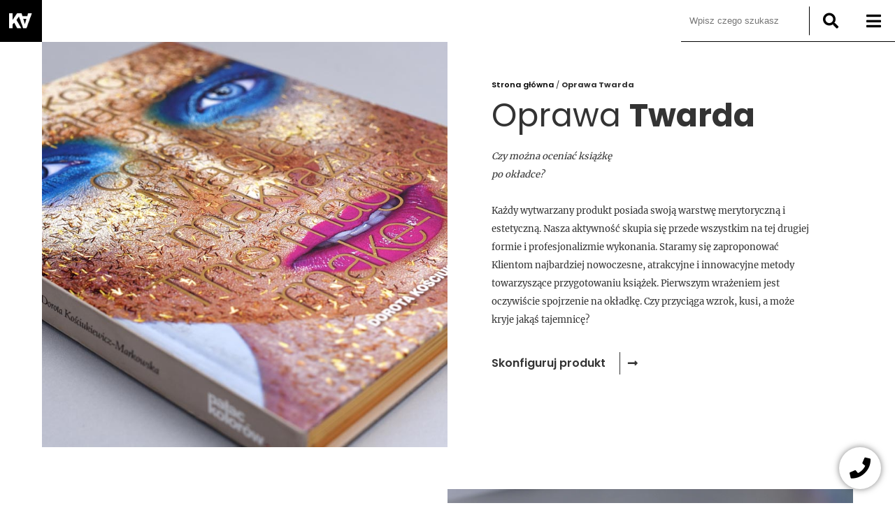

--- FILE ---
content_type: text/html; charset=UTF-8
request_url: https://kadruk.pl/oprawa-twarda/
body_size: 16548
content:

<!DOCTYPE html>
<html lang="pl-PL">
<head>

    <title>
        Oprawa Twarda - Drukarnia KAdruk
    </title>

    <meta name="description" content="
        Czy można oceniać książkę
po okładce?


Każdy wytwarzany produkt posiada swoją warstwę merytoryczną i estetyczną. Nasza aktywność skupia się przede wszystkim na tej drugiej formie i profesjonalizmie wykonania. Staramy się zaproponować Klientom najbardziej nowoczesne, atrakcyjne i innowacyjne metody towarzyszące przygotowaniu książek. Pierwszym wrażeniem jest oczywiście spojrzenie na okładkę. Czy przyciąga wzrok, kusi, a może kryje jakąś tajemnicę?" 
    />

    <!-- Wykonujemy druk offsetowy, cyfrowy i wielkoformatowy. Oferujemy szeroki wachlarz produktów wykonywanych w najlepszej jakości. Atrakcyjne rabaty przy stałej współpracy. Krótkie terminy. Wsparcie i kontakt na każdym etapie realizacji. -->
    <!-- Google Tag Manager -->
    <script>(function(w,d,s,l,i){w[l]=w[l]||[];w[l].push({'gtm.start':
    new Date().getTime(),event:'gtm.js'});var f=d.getElementsByTagName(s)[0],
    j=d.createElement(s),dl=l!='dataLayer'?'&l='+l:'';j.async=true;j.src=
    'https://www.googletagmanager.com/gtm.js?id='+i+dl;f.parentNode.insertBefore(j,f);
    })(window,document,'script','dataLayer','GTM-54GZJKG');</script>
    <!-- End Google Tag Manager -->

    <meta charset="UTF-8">
    <meta name="viewport" content="width=device-width, initial-scale=1.0">
    <meta http-equiv="X-UA-Compatible" content="ie=edge">

    <link rel="stylesheet" type="text/css" href="https://kadruk.pl/wp-content/themes/webjaksklep/style.css">
    <link rel="stylesheet" type="text/css" href="https://kadruk.pl/wp-content/themes/webjaksklep/slick/slick.css">


    <!-- OG -->
    <meta property="og:title" content="Kadruk" />
    <meta property="og:type" content="website" />
    <meta property="og:image" content="https://kadruk.pl/og-image.png" />
    <meta property="og:image:width" content="1200" />
    <meta property="og:image:height" content="630" />
    <meta property="og:url" content="https://kadruk.pl" />
    <meta property="og:description" content="Kadruk" />
    <!-- End of OG -->

    <!-- FontAwesome -->
    <script async src="https://kit.fontawesome.com/f49eed9772.js" crossorigin="anonymous"></script>
    <!-- End of FontAwesome -->

    <!-- Image preload -->
    
    <script type="text/javascript" data-cookieconsent="ignore">
	window.dataLayer = window.dataLayer || [];

	function gtag() {
		dataLayer.push(arguments);
	}

	gtag("consent", "default", {
		ad_personalization: "denied",
		ad_storage: "denied",
		ad_user_data: "denied",
		analytics_storage: "denied",
		functionality_storage: "denied",
		personalization_storage: "denied",
		security_storage: "granted",
		wait_for_update: 500,
	});
	gtag("set", "ads_data_redaction", true);
	</script>
<script type="text/javascript"
		id="Cookiebot"
		src="https://consent.cookiebot.com/uc.js"
		data-implementation="wp"
		data-cbid="5e4fc609-d7aa-482e-b4fc-b5ee25e6305b"
						data-culture="PL"
				data-blockingmode="auto"
	></script>
<meta name='robots' content='max-image-preview:large' />
<link rel='dns-prefetch' href='//www.googletagmanager.com' />
<script type="text/javascript">
/* <![CDATA[ */
window._wpemojiSettings = {"baseUrl":"https:\/\/s.w.org\/images\/core\/emoji\/15.0.3\/72x72\/","ext":".png","svgUrl":"https:\/\/s.w.org\/images\/core\/emoji\/15.0.3\/svg\/","svgExt":".svg","source":{"concatemoji":"https:\/\/kadruk.pl\/wp-includes\/js\/wp-emoji-release.min.js"}};
/*! This file is auto-generated */
!function(i,n){var o,s,e;function c(e){try{var t={supportTests:e,timestamp:(new Date).valueOf()};sessionStorage.setItem(o,JSON.stringify(t))}catch(e){}}function p(e,t,n){e.clearRect(0,0,e.canvas.width,e.canvas.height),e.fillText(t,0,0);var t=new Uint32Array(e.getImageData(0,0,e.canvas.width,e.canvas.height).data),r=(e.clearRect(0,0,e.canvas.width,e.canvas.height),e.fillText(n,0,0),new Uint32Array(e.getImageData(0,0,e.canvas.width,e.canvas.height).data));return t.every(function(e,t){return e===r[t]})}function u(e,t,n){switch(t){case"flag":return n(e,"\ud83c\udff3\ufe0f\u200d\u26a7\ufe0f","\ud83c\udff3\ufe0f\u200b\u26a7\ufe0f")?!1:!n(e,"\ud83c\uddfa\ud83c\uddf3","\ud83c\uddfa\u200b\ud83c\uddf3")&&!n(e,"\ud83c\udff4\udb40\udc67\udb40\udc62\udb40\udc65\udb40\udc6e\udb40\udc67\udb40\udc7f","\ud83c\udff4\u200b\udb40\udc67\u200b\udb40\udc62\u200b\udb40\udc65\u200b\udb40\udc6e\u200b\udb40\udc67\u200b\udb40\udc7f");case"emoji":return!n(e,"\ud83d\udc26\u200d\u2b1b","\ud83d\udc26\u200b\u2b1b")}return!1}function f(e,t,n){var r="undefined"!=typeof WorkerGlobalScope&&self instanceof WorkerGlobalScope?new OffscreenCanvas(300,150):i.createElement("canvas"),a=r.getContext("2d",{willReadFrequently:!0}),o=(a.textBaseline="top",a.font="600 32px Arial",{});return e.forEach(function(e){o[e]=t(a,e,n)}),o}function t(e){var t=i.createElement("script");t.src=e,t.defer=!0,i.head.appendChild(t)}"undefined"!=typeof Promise&&(o="wpEmojiSettingsSupports",s=["flag","emoji"],n.supports={everything:!0,everythingExceptFlag:!0},e=new Promise(function(e){i.addEventListener("DOMContentLoaded",e,{once:!0})}),new Promise(function(t){var n=function(){try{var e=JSON.parse(sessionStorage.getItem(o));if("object"==typeof e&&"number"==typeof e.timestamp&&(new Date).valueOf()<e.timestamp+604800&&"object"==typeof e.supportTests)return e.supportTests}catch(e){}return null}();if(!n){if("undefined"!=typeof Worker&&"undefined"!=typeof OffscreenCanvas&&"undefined"!=typeof URL&&URL.createObjectURL&&"undefined"!=typeof Blob)try{var e="postMessage("+f.toString()+"("+[JSON.stringify(s),u.toString(),p.toString()].join(",")+"));",r=new Blob([e],{type:"text/javascript"}),a=new Worker(URL.createObjectURL(r),{name:"wpTestEmojiSupports"});return void(a.onmessage=function(e){c(n=e.data),a.terminate(),t(n)})}catch(e){}c(n=f(s,u,p))}t(n)}).then(function(e){for(var t in e)n.supports[t]=e[t],n.supports.everything=n.supports.everything&&n.supports[t],"flag"!==t&&(n.supports.everythingExceptFlag=n.supports.everythingExceptFlag&&n.supports[t]);n.supports.everythingExceptFlag=n.supports.everythingExceptFlag&&!n.supports.flag,n.DOMReady=!1,n.readyCallback=function(){n.DOMReady=!0}}).then(function(){return e}).then(function(){var e;n.supports.everything||(n.readyCallback(),(e=n.source||{}).concatemoji?t(e.concatemoji):e.wpemoji&&e.twemoji&&(t(e.twemoji),t(e.wpemoji)))}))}((window,document),window._wpemojiSettings);
/* ]]> */
</script>
<style id='wp-emoji-styles-inline-css' type='text/css'>

	img.wp-smiley, img.emoji {
		display: inline !important;
		border: none !important;
		box-shadow: none !important;
		height: 1em !important;
		width: 1em !important;
		margin: 0 0.07em !important;
		vertical-align: -0.1em !important;
		background: none !important;
		padding: 0 !important;
	}
</style>
<link rel='stylesheet' id='wp-block-library-css' href='https://kadruk.pl/wp-includes/css/dist/block-library/style.min.css' type='text/css' media='all' />
<style id='classic-theme-styles-inline-css' type='text/css'>
/*! This file is auto-generated */
.wp-block-button__link{color:#fff;background-color:#32373c;border-radius:9999px;box-shadow:none;text-decoration:none;padding:calc(.667em + 2px) calc(1.333em + 2px);font-size:1.125em}.wp-block-file__button{background:#32373c;color:#fff;text-decoration:none}
</style>
<style id='global-styles-inline-css' type='text/css'>
body{--wp--preset--color--black: #000000;--wp--preset--color--cyan-bluish-gray: #abb8c3;--wp--preset--color--white: #ffffff;--wp--preset--color--pale-pink: #f78da7;--wp--preset--color--vivid-red: #cf2e2e;--wp--preset--color--luminous-vivid-orange: #ff6900;--wp--preset--color--luminous-vivid-amber: #fcb900;--wp--preset--color--light-green-cyan: #7bdcb5;--wp--preset--color--vivid-green-cyan: #00d084;--wp--preset--color--pale-cyan-blue: #8ed1fc;--wp--preset--color--vivid-cyan-blue: #0693e3;--wp--preset--color--vivid-purple: #9b51e0;--wp--preset--gradient--vivid-cyan-blue-to-vivid-purple: linear-gradient(135deg,rgba(6,147,227,1) 0%,rgb(155,81,224) 100%);--wp--preset--gradient--light-green-cyan-to-vivid-green-cyan: linear-gradient(135deg,rgb(122,220,180) 0%,rgb(0,208,130) 100%);--wp--preset--gradient--luminous-vivid-amber-to-luminous-vivid-orange: linear-gradient(135deg,rgba(252,185,0,1) 0%,rgba(255,105,0,1) 100%);--wp--preset--gradient--luminous-vivid-orange-to-vivid-red: linear-gradient(135deg,rgba(255,105,0,1) 0%,rgb(207,46,46) 100%);--wp--preset--gradient--very-light-gray-to-cyan-bluish-gray: linear-gradient(135deg,rgb(238,238,238) 0%,rgb(169,184,195) 100%);--wp--preset--gradient--cool-to-warm-spectrum: linear-gradient(135deg,rgb(74,234,220) 0%,rgb(151,120,209) 20%,rgb(207,42,186) 40%,rgb(238,44,130) 60%,rgb(251,105,98) 80%,rgb(254,248,76) 100%);--wp--preset--gradient--blush-light-purple: linear-gradient(135deg,rgb(255,206,236) 0%,rgb(152,150,240) 100%);--wp--preset--gradient--blush-bordeaux: linear-gradient(135deg,rgb(254,205,165) 0%,rgb(254,45,45) 50%,rgb(107,0,62) 100%);--wp--preset--gradient--luminous-dusk: linear-gradient(135deg,rgb(255,203,112) 0%,rgb(199,81,192) 50%,rgb(65,88,208) 100%);--wp--preset--gradient--pale-ocean: linear-gradient(135deg,rgb(255,245,203) 0%,rgb(182,227,212) 50%,rgb(51,167,181) 100%);--wp--preset--gradient--electric-grass: linear-gradient(135deg,rgb(202,248,128) 0%,rgb(113,206,126) 100%);--wp--preset--gradient--midnight: linear-gradient(135deg,rgb(2,3,129) 0%,rgb(40,116,252) 100%);--wp--preset--font-size--small: 13px;--wp--preset--font-size--medium: 20px;--wp--preset--font-size--large: 36px;--wp--preset--font-size--x-large: 42px;--wp--preset--spacing--20: 0.44rem;--wp--preset--spacing--30: 0.67rem;--wp--preset--spacing--40: 1rem;--wp--preset--spacing--50: 1.5rem;--wp--preset--spacing--60: 2.25rem;--wp--preset--spacing--70: 3.38rem;--wp--preset--spacing--80: 5.06rem;--wp--preset--shadow--natural: 6px 6px 9px rgba(0, 0, 0, 0.2);--wp--preset--shadow--deep: 12px 12px 50px rgba(0, 0, 0, 0.4);--wp--preset--shadow--sharp: 6px 6px 0px rgba(0, 0, 0, 0.2);--wp--preset--shadow--outlined: 6px 6px 0px -3px rgba(255, 255, 255, 1), 6px 6px rgba(0, 0, 0, 1);--wp--preset--shadow--crisp: 6px 6px 0px rgba(0, 0, 0, 1);}:where(.is-layout-flex){gap: 0.5em;}:where(.is-layout-grid){gap: 0.5em;}body .is-layout-flex{display: flex;}body .is-layout-flex{flex-wrap: wrap;align-items: center;}body .is-layout-flex > *{margin: 0;}body .is-layout-grid{display: grid;}body .is-layout-grid > *{margin: 0;}:where(.wp-block-columns.is-layout-flex){gap: 2em;}:where(.wp-block-columns.is-layout-grid){gap: 2em;}:where(.wp-block-post-template.is-layout-flex){gap: 1.25em;}:where(.wp-block-post-template.is-layout-grid){gap: 1.25em;}.has-black-color{color: var(--wp--preset--color--black) !important;}.has-cyan-bluish-gray-color{color: var(--wp--preset--color--cyan-bluish-gray) !important;}.has-white-color{color: var(--wp--preset--color--white) !important;}.has-pale-pink-color{color: var(--wp--preset--color--pale-pink) !important;}.has-vivid-red-color{color: var(--wp--preset--color--vivid-red) !important;}.has-luminous-vivid-orange-color{color: var(--wp--preset--color--luminous-vivid-orange) !important;}.has-luminous-vivid-amber-color{color: var(--wp--preset--color--luminous-vivid-amber) !important;}.has-light-green-cyan-color{color: var(--wp--preset--color--light-green-cyan) !important;}.has-vivid-green-cyan-color{color: var(--wp--preset--color--vivid-green-cyan) !important;}.has-pale-cyan-blue-color{color: var(--wp--preset--color--pale-cyan-blue) !important;}.has-vivid-cyan-blue-color{color: var(--wp--preset--color--vivid-cyan-blue) !important;}.has-vivid-purple-color{color: var(--wp--preset--color--vivid-purple) !important;}.has-black-background-color{background-color: var(--wp--preset--color--black) !important;}.has-cyan-bluish-gray-background-color{background-color: var(--wp--preset--color--cyan-bluish-gray) !important;}.has-white-background-color{background-color: var(--wp--preset--color--white) !important;}.has-pale-pink-background-color{background-color: var(--wp--preset--color--pale-pink) !important;}.has-vivid-red-background-color{background-color: var(--wp--preset--color--vivid-red) !important;}.has-luminous-vivid-orange-background-color{background-color: var(--wp--preset--color--luminous-vivid-orange) !important;}.has-luminous-vivid-amber-background-color{background-color: var(--wp--preset--color--luminous-vivid-amber) !important;}.has-light-green-cyan-background-color{background-color: var(--wp--preset--color--light-green-cyan) !important;}.has-vivid-green-cyan-background-color{background-color: var(--wp--preset--color--vivid-green-cyan) !important;}.has-pale-cyan-blue-background-color{background-color: var(--wp--preset--color--pale-cyan-blue) !important;}.has-vivid-cyan-blue-background-color{background-color: var(--wp--preset--color--vivid-cyan-blue) !important;}.has-vivid-purple-background-color{background-color: var(--wp--preset--color--vivid-purple) !important;}.has-black-border-color{border-color: var(--wp--preset--color--black) !important;}.has-cyan-bluish-gray-border-color{border-color: var(--wp--preset--color--cyan-bluish-gray) !important;}.has-white-border-color{border-color: var(--wp--preset--color--white) !important;}.has-pale-pink-border-color{border-color: var(--wp--preset--color--pale-pink) !important;}.has-vivid-red-border-color{border-color: var(--wp--preset--color--vivid-red) !important;}.has-luminous-vivid-orange-border-color{border-color: var(--wp--preset--color--luminous-vivid-orange) !important;}.has-luminous-vivid-amber-border-color{border-color: var(--wp--preset--color--luminous-vivid-amber) !important;}.has-light-green-cyan-border-color{border-color: var(--wp--preset--color--light-green-cyan) !important;}.has-vivid-green-cyan-border-color{border-color: var(--wp--preset--color--vivid-green-cyan) !important;}.has-pale-cyan-blue-border-color{border-color: var(--wp--preset--color--pale-cyan-blue) !important;}.has-vivid-cyan-blue-border-color{border-color: var(--wp--preset--color--vivid-cyan-blue) !important;}.has-vivid-purple-border-color{border-color: var(--wp--preset--color--vivid-purple) !important;}.has-vivid-cyan-blue-to-vivid-purple-gradient-background{background: var(--wp--preset--gradient--vivid-cyan-blue-to-vivid-purple) !important;}.has-light-green-cyan-to-vivid-green-cyan-gradient-background{background: var(--wp--preset--gradient--light-green-cyan-to-vivid-green-cyan) !important;}.has-luminous-vivid-amber-to-luminous-vivid-orange-gradient-background{background: var(--wp--preset--gradient--luminous-vivid-amber-to-luminous-vivid-orange) !important;}.has-luminous-vivid-orange-to-vivid-red-gradient-background{background: var(--wp--preset--gradient--luminous-vivid-orange-to-vivid-red) !important;}.has-very-light-gray-to-cyan-bluish-gray-gradient-background{background: var(--wp--preset--gradient--very-light-gray-to-cyan-bluish-gray) !important;}.has-cool-to-warm-spectrum-gradient-background{background: var(--wp--preset--gradient--cool-to-warm-spectrum) !important;}.has-blush-light-purple-gradient-background{background: var(--wp--preset--gradient--blush-light-purple) !important;}.has-blush-bordeaux-gradient-background{background: var(--wp--preset--gradient--blush-bordeaux) !important;}.has-luminous-dusk-gradient-background{background: var(--wp--preset--gradient--luminous-dusk) !important;}.has-pale-ocean-gradient-background{background: var(--wp--preset--gradient--pale-ocean) !important;}.has-electric-grass-gradient-background{background: var(--wp--preset--gradient--electric-grass) !important;}.has-midnight-gradient-background{background: var(--wp--preset--gradient--midnight) !important;}.has-small-font-size{font-size: var(--wp--preset--font-size--small) !important;}.has-medium-font-size{font-size: var(--wp--preset--font-size--medium) !important;}.has-large-font-size{font-size: var(--wp--preset--font-size--large) !important;}.has-x-large-font-size{font-size: var(--wp--preset--font-size--x-large) !important;}
.wp-block-navigation a:where(:not(.wp-element-button)){color: inherit;}
:where(.wp-block-post-template.is-layout-flex){gap: 1.25em;}:where(.wp-block-post-template.is-layout-grid){gap: 1.25em;}
:where(.wp-block-columns.is-layout-flex){gap: 2em;}:where(.wp-block-columns.is-layout-grid){gap: 2em;}
.wp-block-pullquote{font-size: 1.5em;line-height: 1.6;}
</style>
<link rel='stylesheet' id='contact-form-7-css' href='https://kadruk.pl/wp-content/plugins/contact-form-7/includes/css/styles.css?ver=5.9.6' type='text/css' media='all' />
<link rel='stylesheet' id='searchwp-forms-css' href='https://kadruk.pl/wp-content/plugins/searchwp-live-ajax-search/assets/styles/frontend/search-forms.css?ver=1.8.2' type='text/css' media='all' />
<link rel='stylesheet' id='searchwp-live-search-css' href='https://kadruk.pl/wp-content/plugins/searchwp-live-ajax-search/assets/styles/style.css?ver=1.8.2' type='text/css' media='all' />
<style id='searchwp-live-search-inline-css' type='text/css'>
.searchwp-live-search-result .searchwp-live-search-result--title a {
  font-size: 16px;
}
.searchwp-live-search-result .searchwp-live-search-result--price {
  font-size: 14px;
}
.searchwp-live-search-result .searchwp-live-search-result--add-to-cart .button {
  font-size: 14px;
}

</style>
<script type="text/javascript" src="https://kadruk.pl/wp-includes/js/jquery/jquery.min.js?ver=3.7.1" id="jquery-core-js"></script>
<script type="text/javascript" src="https://kadruk.pl/wp-includes/js/jquery/jquery-migrate.min.js?ver=3.4.1" id="jquery-migrate-js"></script>

<!-- Google tag (gtag.js) snippet added by Site Kit -->

<!-- Google Ads snippet added by Site Kit -->
<script type="text/javascript" src="https://www.googletagmanager.com/gtag/js?id=AW-16907353566" id="google_gtagjs-js" async></script>
<script type="text/javascript" id="google_gtagjs-js-after">
/* <![CDATA[ */
window.dataLayer = window.dataLayer || [];function gtag(){dataLayer.push(arguments);}
gtag("js", new Date());
gtag("set", "developer_id.dZTNiMT", true);
gtag("config", "AW-16907353566");
 window._googlesitekit = window._googlesitekit || {}; window._googlesitekit.throttledEvents = []; window._googlesitekit.gtagEvent = (name, data) => { var key = JSON.stringify( { name, data } ); if ( !! window._googlesitekit.throttledEvents[ key ] ) { return; } window._googlesitekit.throttledEvents[ key ] = true; setTimeout( () => { delete window._googlesitekit.throttledEvents[ key ]; }, 5 ); gtag( "event", name, { ...data, event_source: "site-kit" } ); } 
/* ]]> */
</script>

<!-- End Google tag (gtag.js) snippet added by Site Kit -->
<link rel="https://api.w.org/" href="https://kadruk.pl/wp-json/" /><link rel="alternate" type="application/json" href="https://kadruk.pl/wp-json/wp/v2/pages/344" /><link rel="EditURI" type="application/rsd+xml" title="RSD" href="https://kadruk.pl/xmlrpc.php?rsd" />
<link rel="canonical" href="https://kadruk.pl/oprawa-twarda/" />
<link rel='shortlink' href='https://kadruk.pl/?p=344' />
<link rel="alternate" type="application/json+oembed" href="https://kadruk.pl/wp-json/oembed/1.0/embed?url=https%3A%2F%2Fkadruk.pl%2Foprawa-twarda%2F" />
<link rel="alternate" type="text/xml+oembed" href="https://kadruk.pl/wp-json/oembed/1.0/embed?url=https%3A%2F%2Fkadruk.pl%2Foprawa-twarda%2F&#038;format=xml" />
<meta name="generator" content="Site Kit by Google 1.147.0" />
<!-- Google Tag Manager snippet added by Site Kit -->
<script type="text/javascript">
/* <![CDATA[ */

			( function( w, d, s, l, i ) {
				w[l] = w[l] || [];
				w[l].push( {'gtm.start': new Date().getTime(), event: 'gtm.js'} );
				var f = d.getElementsByTagName( s )[0],
					j = d.createElement( s ), dl = l != 'dataLayer' ? '&l=' + l : '';
				j.async = true;
				j.src = 'https://www.googletagmanager.com/gtm.js?id=' + i + dl;
				f.parentNode.insertBefore( j, f );
			} )( window, document, 'script', 'dataLayer', 'GTM-WQMVCMQN' );
			
/* ]]> */
</script>

<!-- End Google Tag Manager snippet added by Site Kit -->
<link rel="icon" href="https://kadruk.pl/wp-content/uploads/2021/01/cropped-Logo-kwadrat-favicon-512x512px-32x32.png" sizes="32x32" />
<link rel="icon" href="https://kadruk.pl/wp-content/uploads/2021/01/cropped-Logo-kwadrat-favicon-512x512px-192x192.png" sizes="192x192" />
<link rel="apple-touch-icon" href="https://kadruk.pl/wp-content/uploads/2021/01/cropped-Logo-kwadrat-favicon-512x512px-180x180.png" />
<meta name="msapplication-TileImage" content="https://kadruk.pl/wp-content/uploads/2021/01/cropped-Logo-kwadrat-favicon-512x512px-270x270.png" />
		<style type="text/css" id="wp-custom-css">
			



/* Ukrycie sekcji nagłówkowej z tytułem strony i breadcrumbami */
section.page-info.container.container-mobile {
  display: none;
}


.container-mobile {
	padding-left: 60px;
  padding-right: 60px;
	
}


/* Kod z chatagpt, który przenosi znaczek |Cookiebot na prawą stronę bo po lewej za dużo zasłaniał */
html body #CookiebotWidget {
    left: auto !important;
    right: 20px !important;
    bottom: 100px !important;
    z-index: 9 !important;
}




/* powiększa aktualne oferty pracy */
.aktualne-oferty-pracy {
    font-size: 200%;
    font-weight: bold;
}


/*zdjęcia w okienkach bloga są wycentrowane*/
.blog-post-main-thumbnail {
background-position: center;
}

.extrapaddinginsites {
	padding-top: 100px;
}


/* naprawienie paska w zakladce kontakt */
.contact {
    padding-top: 0;
}


/* Pwoieksza czcionke w kontakcie. Teraz email i telefon jest bardziej widoczny */

.page-info-text .contact-details-box a {
	font-size:18px;
}

@media (min-width: 979px){
	.page-info-text .contact-details-box a {
	font-size:20px;
}
}



/* Ten kod w media q poprawia znowu padingi w kontenerach ale już nie dla wszystkich. Poprzedni kod który jest wykomentowny zmieniał w mobilnej wersji padingi tak że tekt był za wąski */

.blog-list-title {
    padding: 0 0 0 60px;
}

.blog-posts {
    padding: 0 60px 0 60px;
}

@media only screen and (max-width: 995px) {
  .blog-posts-main, .products-main, .instagram-main, .packaging {
    padding-left: 60px;
    padding-right: 60px;
}
}

/* poprawia wyświetlania niektórych fragmentów ale przyczyna powinna być gdzie indziej */
/* .container {
    padding-left: 60px;
    padding-right: 60px;
} */





/* to poprawia nagłówki w sekcji blogowej w oryginale jest zaciągana czcionka z głównych nagłówków "Montserrat" ale ona jest bardzo brzydka  */
.blogpost-content h1, h2, h3, h4, h5, h6 {
	font-family: 'Poppins';
}


/* zmienia kolor szarego tła w sekcji napisz pytanie na bardziej szare, kotrastowe */
.qa-main {
	background-color: #bdbdbd;align-content
}

/* zmienia wielkość liter w banerze bo dla krótki słów są za małe */

#blog {
    font-size: 3em;
  }

#instahead {
    font-size: 1.75em;
  }


#enklawa {
    font-size: 2em;
  }

#rigid {
    font-size: 2em;
  }


		</style>
		</head>
<body class="product">
    <!-- Google Tag Manager (noscript) -->
    <noscript><iframe src="https://www.googletagmanager.com/ns.html?id=GTM-54GZJKG"
    height="0" width="0" style="display:none;visibility:hidden"></iframe></noscript>
    <!-- End Google Tag Manager (noscript) -->
    <!-- Navbar -->

    <div class="top">
        <div class="navbar">
            <a class="navbar-site-logo" href="https://kadruk.pl">
                <img src="https://kadruk.pl/wp-content/themes/webjaksklep/img/logo.png" alt="Drukarnia Kadruk logo" width="33" height="22">
                <span class="navbar-site-logo-text">druk</span>
            </a>  
            <div class="navbar-content">
                <nav class="navbar-nav">
                    <ul>
                        <div class="menu-menu-gorne-container"><ul id="menu-menu-gorne" class="menu"><li id="menu-item-14" class="menu-item menu-item-type-custom menu-item-object-custom menu-item-14"><a href="/">Strona główna</a></li>
<li id="menu-item-15" class="menu-item menu-item-type-custom menu-item-object-custom current-menu-ancestor current-menu-parent menu-item-has-children menu-item-15"><a>Produkty</a>
<ul class="sub-menu">
	<li id="menu-item-779" class="menu-item menu-item-type-custom menu-item-object-custom current-menu-ancestor current-menu-parent menu-item-has-children menu-item-779"><a href="#"><span class="bold">Wszystkie</span></a>
	<ul class="sub-menu">
		<li id="menu-item-792" class="menu-item menu-item-type-post_type menu-item-object-page current-menu-item page_item page-item-344 current_page_item menu-item-792"><a href="https://kadruk.pl/oprawa-twarda/" aria-current="page">Oprawa twarda</a></li>
		<li id="menu-item-790" class="menu-item menu-item-type-post_type menu-item-object-page menu-item-790"><a href="https://kadruk.pl/oprawa-klejona-kolorowa/">Oprawa klejona kolorowa</a></li>
		<li id="menu-item-791" class="menu-item menu-item-type-post_type menu-item-object-page menu-item-791"><a href="https://kadruk.pl/oprawa-klejona-czarno-biala/">Oprawa klejona czarno-biała</a></li>
		<li id="menu-item-782" class="menu-item menu-item-type-post_type menu-item-object-page menu-item-782"><a href="https://kadruk.pl/pudelka-z-kartonu-litego/">Pudełka z kartonu litego</a></li>
		<li id="menu-item-784" class="menu-item menu-item-type-post_type menu-item-object-page menu-item-784"><a href="https://kadruk.pl/pudelka-z-okienkiem/">Pudełka z okienkiem</a></li>
		<li id="menu-item-783" class="menu-item menu-item-type-post_type menu-item-object-page menu-item-783"><a href="https://kadruk.pl/pudelka-kaszerowane/">Pudełka kaszerowane na tekturę falistą</a></li>
		<li id="menu-item-1181" class="menu-item menu-item-type-post_type menu-item-object-page menu-item-1181"><a href="https://kadruk.pl/plakaty/">Plakaty</a></li>
		<li id="menu-item-789" class="menu-item menu-item-type-post_type menu-item-object-page menu-item-789"><a href="https://kadruk.pl/produkty-sztancowane/">Produkty sztancowane</a></li>
		<li id="menu-item-781" class="menu-item menu-item-type-post_type menu-item-object-page menu-item-781"><a href="https://kadruk.pl/arkusze-plano/">Arkusze plano</a></li>
		<li id="menu-item-785" class="menu-item menu-item-type-post_type menu-item-object-page menu-item-785"><a href="https://kadruk.pl/teczki-ofertowe/">Teczka ofertowa</a></li>
		<li id="menu-item-786" class="menu-item menu-item-type-post_type menu-item-object-page menu-item-786"><a href="https://kadruk.pl/torby-papierowe/">Torby papierowe</a></li>
		<li id="menu-item-788" class="menu-item menu-item-type-post_type menu-item-object-page menu-item-788"><a href="https://kadruk.pl/ulotki-nieskladane/">Ulotki nieskładane</a></li>
		<li id="menu-item-787" class="menu-item menu-item-type-post_type menu-item-object-page menu-item-787"><a href="https://kadruk.pl/ulotki-skladane/">Ulotki składane</a></li>
		<li id="menu-item-794" class="menu-item menu-item-type-post_type menu-item-object-page menu-item-794"><a href="https://kadruk.pl/wizytowki-standardowe/">Wizytówki standardowe</a></li>
		<li id="menu-item-793" class="menu-item menu-item-type-post_type menu-item-object-page menu-item-793"><a href="https://kadruk.pl/wizytowki-specjalne/">Wizytówki specjalne</a></li>
		<li id="menu-item-780" class="menu-item menu-item-type-post_type menu-item-object-page menu-item-780"><a href="https://kadruk.pl/druk-wielkoformatowy/">Druk wielkoformatowy</a></li>
	</ul>
</li>
	<li id="menu-item-764" class="menu-item menu-item-type-custom menu-item-object-custom menu-item-has-children menu-item-764"><a href="#">Opakowania</a>
	<ul class="sub-menu">
		<li id="menu-item-767" class="menu-item menu-item-type-post_type menu-item-object-page menu-item-767"><a href="https://kadruk.pl/pudelka-z-kartonu-litego/">Pudełka z kartonu litego</a></li>
		<li id="menu-item-765" class="menu-item menu-item-type-post_type menu-item-object-page menu-item-765"><a href="https://kadruk.pl/pudelka-z-okienkiem/">Pudełka z okienkiem</a></li>
		<li id="menu-item-766" class="menu-item menu-item-type-post_type menu-item-object-page menu-item-766"><a href="https://kadruk.pl/pudelka-kaszerowane/">Pudełka kaszerowana na tekturę falistą</a></li>
	</ul>
</li>
	<li id="menu-item-557" class="menu-item menu-item-type-post_type menu-item-object-page current-menu-item page_item page-item-344 current_page_item menu-item-557"><a href="https://kadruk.pl/oprawa-twarda/" aria-current="page">Oprawa twarda</a></li>
	<li id="menu-item-759" class="menu-item menu-item-type-custom menu-item-object-custom menu-item-has-children menu-item-759"><a href="#">Oprawa klejona</a>
	<ul class="sub-menu">
		<li id="menu-item-558" class="menu-item menu-item-type-post_type menu-item-object-page menu-item-558"><a href="https://kadruk.pl/oprawa-klejona-kolorowa/">Oprawa klejona kolorowa</a></li>
		<li id="menu-item-761" class="menu-item menu-item-type-post_type menu-item-object-page menu-item-761"><a href="https://kadruk.pl/oprawa-klejona-czarno-biala/">Oprawa klejona czarno-biała</a></li>
	</ul>
</li>
	<li id="menu-item-839" class="menu-item menu-item-type-post_type menu-item-object-page menu-item-839"><a href="https://kadruk.pl/oprawa-zeszytowa/">Oprawa zeszytowa</a></li>
	<li id="menu-item-773" class="menu-item menu-item-type-custom menu-item-object-custom menu-item-has-children menu-item-773"><a href="#">Druk ulotek</a>
	<ul class="sub-menu">
		<li id="menu-item-559" class="menu-item menu-item-type-post_type menu-item-object-page menu-item-559"><a href="https://kadruk.pl/ulotki-nieskladane/">Ulotki nieskładane</a></li>
		<li id="menu-item-560" class="menu-item menu-item-type-post_type menu-item-object-page menu-item-560"><a href="https://kadruk.pl/ulotki-skladane/">Ulotki składane</a></li>
	</ul>
</li>
	<li id="menu-item-776" class="menu-item menu-item-type-post_type menu-item-object-page menu-item-776"><a href="https://kadruk.pl/torby-papierowe/">Torby papierowe</a></li>
	<li id="menu-item-646" class="menu-item menu-item-type-post_type menu-item-object-page menu-item-646"><a href="https://kadruk.pl/teczki-ofertowe/">Teczki ofertowe</a></li>
	<li id="menu-item-561" class="menu-item menu-item-type-post_type menu-item-object-page menu-item-561"><a href="https://kadruk.pl/plakaty/">Plakaty</a></li>
	<li id="menu-item-772" class="menu-item menu-item-type-post_type menu-item-object-page menu-item-772"><a href="https://kadruk.pl/druk-wielkoformatowy/">Druk wielkoformatowy</a></li>
	<li id="menu-item-768" class="menu-item menu-item-type-post_type menu-item-object-page menu-item-768"><a href="https://kadruk.pl/arkusze-plano/">Arkusze plano</a></li>
	<li id="menu-item-850" class="menu-item menu-item-type-post_type menu-item-object-page menu-item-850"><a href="https://kadruk.pl/proof-kolorystyczny/">Certyfikowany proof kolorystyczny</a></li>
	<li id="menu-item-774" class="menu-item menu-item-type-custom menu-item-object-custom menu-item-has-children menu-item-774"><a href="#">Wizytówki</a>
	<ul class="sub-menu">
		<li id="menu-item-648" class="menu-item menu-item-type-post_type menu-item-object-page menu-item-648"><a href="https://kadruk.pl/wizytowki-specjalne/">Wizytówki specjalne</a></li>
		<li id="menu-item-649" class="menu-item menu-item-type-post_type menu-item-object-page menu-item-649"><a href="https://kadruk.pl/wizytowki-standardowe/">Wizytówki standardowe</a></li>
	</ul>
</li>
	<li id="menu-item-1939" class="menu-item menu-item-type-post_type menu-item-object-page menu-item-1939"><a href="https://kadruk.pl/produkty-sztancowane/">Produkty sztancowane</a></li>
</ul>
</li>
<li id="menu-item-4767" class="menu-item menu-item-type-post_type menu-item-object-page menu-item-has-children menu-item-4767"><a href="https://kadruk.pl/druk-opakowan/">Druk opakowań</a>
<ul class="sub-menu">
	<li id="menu-item-4768" class="menu-item menu-item-type-post_type menu-item-object-page menu-item-4768"><a href="https://kadruk.pl/druk-opakowan/">Druk opakowań</a></li>
	<li id="menu-item-7502" class="menu-item menu-item-type-post_type menu-item-object-page menu-item-7502"><a href="https://kadruk.pl/pudelka-rigid-box-landing/">Rigid Box Gotowe na Twój projekt</a></li>
	<li id="menu-item-6382" class="menu-item menu-item-type-post_type menu-item-object-page menu-item-6382"><a href="https://kadruk.pl/ekonomiczne-rozwiazania-opakwaniowe/">Ekonomiczne rozwiązania opakowaniowe</a></li>
	<li id="menu-item-6381" class="menu-item menu-item-type-post_type menu-item-object-page menu-item-6381"><a href="https://kadruk.pl/projektowanie-opakowan-na-miare-twojego-biznesu/">Opakowanie na miarę Twojego biznesu</a></li>
</ul>
</li>
<li id="menu-item-564" class="menu-item menu-item-type-custom menu-item-object-custom menu-item-has-children menu-item-564"><a>Uszlachetnienia</a>
<ul class="sub-menu">
	<li id="menu-item-565" class="menu-item menu-item-type-post_type menu-item-object-page menu-item-565"><a href="https://kadruk.pl/hot-stamping/">Hot stamping</a></li>
	<li id="menu-item-634" class="menu-item menu-item-type-post_type menu-item-object-page menu-item-634"><a href="https://kadruk.pl/tloczenie-wklesle-i-wypukle/">Tłoczenie wklęsłe i wypukłe</a></li>
	<li id="menu-item-636" class="menu-item menu-item-type-post_type menu-item-object-page menu-item-636"><a href="https://kadruk.pl/flokowanie/">Flokowanie sitodrukowe</a></li>
	<li id="menu-item-635" class="menu-item menu-item-type-post_type menu-item-object-page menu-item-635"><a href="https://kadruk.pl/sztancowanie/">Sztancowanie</a></li>
	<li id="menu-item-637" class="menu-item menu-item-type-post_type menu-item-object-page menu-item-637"><a href="https://kadruk.pl/registrowanie-brzegow/">Registrowanie brzegów</a></li>
	<li id="menu-item-638" class="menu-item menu-item-type-post_type menu-item-object-page menu-item-638"><a href="https://kadruk.pl/barwienie-brzegow/">Kolorowanie i złocenie brzegów</a></li>
	<li id="menu-item-639" class="menu-item menu-item-type-post_type menu-item-object-page menu-item-639"><a href="https://kadruk.pl/brokat/">Brokat sitodrukowy</a></li>
	<li id="menu-item-640" class="menu-item menu-item-type-post_type menu-item-object-page menu-item-640"><a href="https://kadruk.pl/lakierowanie-uv/">Lakierowanie UV</a></li>
	<li id="menu-item-641" class="menu-item menu-item-type-post_type menu-item-object-page menu-item-641"><a href="https://kadruk.pl/foliowanie/">Foliowanie</a></li>
</ul>
</li>
<li id="menu-item-5764" class="menu-item menu-item-type-post_type menu-item-object-page menu-item-has-children menu-item-5764"><a href="https://kadruk.pl/projektowanie-opakowan-na-miare-twojego-biznesu/">Usługi</a>
<ul class="sub-menu">
	<li id="menu-item-5763" class="menu-item menu-item-type-post_type menu-item-object-page menu-item-5763"><a href="https://kadruk.pl/projektowanie-opakowan-na-miare-twojego-biznesu/">Usługa projektowania</a></li>
	<li id="menu-item-5978" class="menu-item menu-item-type-post_type menu-item-object-page menu-item-5978"><a href="https://kadruk.pl/uslugi-introligatorskie-montaz-z-pasja-i-doswiadczeniem/">Usługi Introligatorskie – Montaż z Pasją i Doświadczeniem</a></li>
</ul>
</li>
<li id="menu-item-16" class="menu-item menu-item-type-custom menu-item-object-custom menu-item-16"><a href="https://konfigurator.kadruk.pl">Konfigurator</a></li>
<li id="menu-item-53" class="menu-item menu-item-type-post_type menu-item-object-page menu-item-53"><a href="https://kadruk.pl/blog/">Blog</a></li>
<li id="menu-item-1811" class="menu-item menu-item-type-post_type menu-item-object-page menu-item-has-children menu-item-1811"><a href="https://kadruk.pl/informacje/">Informacje</a>
<ul class="sub-menu">
	<li id="menu-item-5715" class="menu-item menu-item-type-post_type menu-item-object-page menu-item-has-children menu-item-5715"><a href="https://kadruk.pl/informacje/praca/">Praca</a>
	<ul class="sub-menu">
		<li id="menu-item-7996" class="menu-item menu-item-type-post_type menu-item-object-page menu-item-7996"><a href="https://kadruk.pl/pracownik-produkcji-do-przyuczenia/">Pracownik produkcji do przyuczenia</a></li>
		<li id="menu-item-7995" class="menu-item menu-item-type-post_type menu-item-object-page menu-item-7995"><a href="https://kadruk.pl/operator-maszyn-introligatorskich-z-doswiadczeniem/">Operator maszyn introligatorskich z doświadczeniem</a></li>
		<li id="menu-item-6064" class="menu-item menu-item-type-post_type menu-item-object-page menu-item-6064"><a href="https://kadruk.pl/specjalista-ds-kreatywnych-projektow-cyfrowych-poziom-junior/">Specjalista ds. Kreatywnych Projektów Cyfrowych – Poziom Junior – do przyuczenia</a></li>
		<li id="menu-item-2839" class="menu-item menu-item-type-post_type menu-item-object-page menu-item-2839"><a href="https://kadruk.pl/studenci-do-pracy-wakacyjnej/">Studenci do pracy wakacyjnej</a></li>
		<li id="menu-item-2867" class="menu-item menu-item-type-post_type menu-item-object-page menu-item-2867"><a href="https://kadruk.pl/reczna-praca-w-domu/">Ręczna praca w domu</a></li>
	</ul>
</li>
	<li id="menu-item-5959" class="menu-item menu-item-type-post_type menu-item-object-page menu-item-has-children menu-item-5959"><a href="https://kadruk.pl/informacje/ogloszenia/">Ogłoszenia</a>
	<ul class="sub-menu">
		<li id="menu-item-7845" class="menu-item menu-item-type-post_type menu-item-object-page menu-item-7845"><a href="https://kadruk.pl/wzrost-efektywnosci-energetycznej/">Wzrost efektywności energetycznej w wyniku zmiany procesu produkcyjnego – zapytanie ofertowe</a></li>
		<li id="menu-item-5893" class="menu-item menu-item-type-post_type menu-item-object-page menu-item-5893"><a href="https://kadruk.pl/sprzedaz-dzialki-w-policach/">Sprzedaż działki w Policach</a></li>
		<li id="menu-item-5967" class="menu-item menu-item-type-post_type menu-item-object-page menu-item-5967"><a href="https://kadruk.pl/rozbudowa-romera/">Rozbudowa Romera 10E</a></li>
	</ul>
</li>
	<li id="menu-item-5144" class="menu-item menu-item-type-custom menu-item-object-custom menu-item-5144"><a href="https://kadruk.pl/category/relizacje-opakoania/">Nasz asortyment &#8211; pudełka, opakowania</a></li>
	<li id="menu-item-5145" class="menu-item menu-item-type-custom menu-item-object-custom menu-item-5145"><a href="https://kadruk.pl/category/realizacje-wydawnictwa/">Nasze realizacje &#8211; wydawnictwa</a></li>
	<li id="menu-item-1969" class="menu-item menu-item-type-post_type menu-item-object-page menu-item-1969"><a href="https://kadruk.pl/informacje/historia-firmy/">Historia firmy</a></li>
	<li id="menu-item-1967" class="menu-item menu-item-type-post_type menu-item-object-page menu-item-1967"><a href="https://kadruk.pl/informacje/ekologiczni/">Ekologiczni</a></li>
	<li id="menu-item-1966" class="menu-item menu-item-type-post_type menu-item-object-page menu-item-1966"><a href="https://kadruk.pl/informacje/odpowiedzialni-spolecznie/">Odpowiedzialni społecznie</a></li>
	<li id="menu-item-2308" class="menu-item menu-item-type-post_type menu-item-object-page menu-item-2308"><a href="https://kadruk.pl/informacje/misja-i-wizja-firmy/">Misja i wizja firmy</a></li>
	<li id="menu-item-2325" class="menu-item menu-item-type-post_type menu-item-object-page menu-item-2325"><a href="https://kadruk.pl/informacje/wydawnictwo-kadruk/">wydawnictwo.kadruk.pl</a></li>
	<li id="menu-item-657" class="menu-item menu-item-type-post_type menu-item-object-page menu-item-657"><a href="https://kadruk.pl/informacje/portfolio/">Co nas wyróżnia</a></li>
	<li id="menu-item-1812" class="menu-item menu-item-type-post_type menu-item-object-page menu-item-1812"><a href="https://kadruk.pl/informacje/naczesciej-zadawane-pytania-faq/">FAQ</a></li>
	<li id="menu-item-1813" class="menu-item menu-item-type-post_type menu-item-object-page menu-item-1813"><a href="https://kadruk.pl/informacje/regulamin-druku/">Regulamin druku</a></li>
	<li id="menu-item-1815" class="menu-item menu-item-type-post_type menu-item-object-page menu-item-1815"><a href="https://kadruk.pl/informacje/regulamin-serwisu/">Regulamin serwisu</a></li>
	<li id="menu-item-1816" class="menu-item menu-item-type-post_type menu-item-object-page menu-item-privacy-policy menu-item-1816"><a rel="privacy-policy" href="https://kadruk.pl/informacje/polityka-prywatnosci/">Polityka prywatności</a></li>
</ul>
</li>
<li id="menu-item-7756" class="menu-item menu-item-type-post_type menu-item-object-page menu-item-7756"><a href="https://kadruk.pl/kalendarze-trojdzielne-caloroczna-reklama-twojej-marki/">Kalendarze 2026</a></li>
<li id="menu-item-35" class="menu-item menu-item-type-post_type menu-item-object-page menu-item-35"><a href="https://kadruk.pl/kontakt/">Kontakt</a></li>
<li class="menu-item menu-item-gtranslate menu-item-has-children notranslate"><a href="#" data-gt-lang="pl" class="gt-current-wrapper notranslate"><img src="https://kadruk.pl/wp-content/plugins/gtranslate/flags/svg/pl.svg" width="16" height="16" alt="pl" loading="lazy"></a><ul class="dropdown-menu sub-menu"><li class="menu-item menu-item-gtranslate-child"><a href="#" data-gt-lang="da" class="notranslate"><img src="https://kadruk.pl/wp-content/plugins/gtranslate/flags/svg/da.svg" width="16" height="16" alt="da" loading="lazy"></a></li><li class="menu-item menu-item-gtranslate-child"><a href="#" data-gt-lang="en" class="notranslate"><img src="https://kadruk.pl/wp-content/plugins/gtranslate/flags/svg/en.svg" width="16" height="16" alt="en" loading="lazy"></a></li><li class="menu-item menu-item-gtranslate-child"><a href="#" data-gt-lang="de" class="notranslate"><img src="https://kadruk.pl/wp-content/plugins/gtranslate/flags/svg/de.svg" width="16" height="16" alt="de" loading="lazy"></a></li><li class="menu-item menu-item-gtranslate-child"><a href="#" data-gt-lang="no" class="notranslate"><img src="https://kadruk.pl/wp-content/plugins/gtranslate/flags/svg/no.svg" width="16" height="16" alt="no" loading="lazy"></a></li><li class="menu-item menu-item-gtranslate-child"><a href="#" data-gt-lang="pl" class="gt-current-lang notranslate"><img src="https://kadruk.pl/wp-content/plugins/gtranslate/flags/svg/pl.svg" width="16" height="16" alt="pl" loading="lazy"></a></li><li class="menu-item menu-item-gtranslate-child"><a href="#" data-gt-lang="uk" class="notranslate"><img src="https://kadruk.pl/wp-content/plugins/gtranslate/flags/svg/uk.svg" width="16" height="16" alt="uk" loading="lazy"></a></li></ul></li></ul></div>                    </ul>
                </nav>
                <div class="navbar-right">
                    <form role="search" method="get" id="searchform" action="https://kadruk.pl/" >
 <label class="screen-reader-text" for="s"></label>
  <input type="search" value="" name="s" data-swplive="true" data-swpengine="default" data-swpconfig="default" id="s" placeholder="Wpisz czego szukasz" />
  <input type="submit" id="searchsubmit" value="Wyszukaj" />
  </form>                    <div class="search-toggler">
                        <i class="fas fa-search"></i>
                    </div>
                    <button class="navbar-nav-toggler" title="Menu toggler">
                        <i class="fas fa-bars"></i>
                    </button>
                </div>
            </div>
        </div>
    </div>

    <div id="root">
<section class="page-info container-left">
    <div class="page-info-text container-mobile">
        <div class="breadcrumb"><a href="https://kadruk.pl">Strona główna</a> / <span class="bold">Oprawa <span class="bold">Twarda</span></span></div>        <h1 class="page-title">Oprawa <span class="bold">Twarda</span></h1>        <p><em>Czy można oceniać książkę<br />
po okładce?</em></p>
<p>Każdy wytwarzany produkt posiada swoją warstwę merytoryczną i estetyczną. Nasza aktywność skupia się przede wszystkim na tej drugiej formie i profesjonalizmie wykonania. Staramy się zaproponować Klientom najbardziej nowoczesne, atrakcyjne i innowacyjne metody towarzyszące przygotowaniu książek. Pierwszym wrażeniem jest oczywiście spojrzenie na okładkę. Czy przyciąga wzrok, kusi, a może kryje jakąś tajemnicę?</p>
        <a href="https://konfigurator.kadruk.pl/pl/kategoria/strefa-pro/grupa/oprawa-twarda-wszystkie-opcje/kalkulacja/oprawa-twarda-wszystkie-opcje" class="product-info-link">Skonfiguruj produkt</a>
    </div>
    <div class="slider-product">
                                <div class="slider-product-image">
                <img src="https://kadruk.pl/wp-content/uploads/2020/06/DSC_0724.jpg" alt='Oprawa <span class="bold">Twarda</span>' loading="lazy">
            </div>
        
        <div class="slider-product-image"><img src="https://kadruk.pl/wp-content/uploads/2020/06/DSC_0694.jpg" alt="" loading="lazy"></div>        <div class="slider-product-image"><img src="https://kadruk.pl/wp-content/uploads/2020/06/DSC_0712.jpg" alt="" loading="lazy"></div>        <div class="slider-product-image"><img src="https://kadruk.pl/wp-content/uploads/2020/06/DSC_0685.jpg" alt="" loading="lazy"></div>    </div>
</section>


<section class="product-desc-wrapper sectionwdesc container-mobile">
    <div class="section-desc">
        Specyfikacja
    </div>
    <div class="product-desc container ">
                    <div class="product-desc-photo">
            <div class="product-thumbnail">
                <div class="slider-product-image"><img src="https://kadruk.pl/wp-content/uploads/2020/06/DSC_0726.jpg" alt="" loading="lazy"></div>            </div>
        </div>
        <div class="product-desc-text">
            
<p>Wśród naszych propozycji jest opatrzenie różnorodnych publikacji w okładkę twardą. Książki towarzyszą nam przez całe życie. Mają zatem być nie tylko mądre, piękne zewnętrznie, ale i trwałe. Dysponujemy szerokim asortymentem parametrów do wykorzystania – od nadruków.</p>



<p>Czy zatem można oceniać książkę po okładce? Odpowiedź brzmi: także po okładce, wrażeniu, jakie na nas wywiera, profesjonalizmie wykonania i odbiorze estetycznym. Taki zakres prac proponujemy Klientom i zapraszamy do skorzystania z naszych usług i doradztwa.</p>
        </div>
    </div>
</section>

<section class="product-featured">
    <div class="container container-mobile">
        <div class="product-featured-title">Polecane <span class="bold">uszlachetnienia</span></div>
        <div class="see-more-effects-tiles">
            <a class="see-more-effects-tile" href="https://kadruk.pl/barwienie-brzegow/" style="background-image: url(https://kadruk.pl/wp-content/uploads/2020/08/kolorowanie_brzegow_3_758x758px.jpg)"><span href="https://kadruk.pl/barwienie-brzegow/" class="see-more-effects-tile-title"><span class="bold">Kolorowanie i złocenie</span> brzegów</span></a><a class="see-more-effects-tile" href="https://kadruk.pl/foliowanie/" style="background-image: url(https://kadruk.pl/wp-content/uploads/2020/08/folia_laminacyjna_hologram_1_758x758px.jpg)"><span href="https://kadruk.pl/foliowanie/" class="see-more-effects-tile-title"><span class="bold">Foliowanie</span></span></a><a class="see-more-effects-tile" href="https://kadruk.pl/brokat/" style="background-image: url(https://kadruk.pl/wp-content/uploads/2020/08/brokat_5_758x758px.jpg)"><span href="https://kadruk.pl/brokat/" class="see-more-effects-tile-title"><span class="bold">Brokat</span> sitodrukowy</span></a><a class="see-more-effects-tile" href="https://kadruk.pl/flokowanie/" style="background-image: url(https://kadruk.pl/wp-content/uploads/2020/08/flokowanie_1_758x758px-1.jpg)"><span href="https://kadruk.pl/flokowanie/" class="see-more-effects-tile-title"><span class="bold">Flokowanie</span> techniką sitodrukową</span></a>        </div>
    </div>
</section>

<div class="product-more container container">
    <div class="product-more-header">
        Chcesz <span class="bold">więcej?</span>
    </div>
    <div class="product-more-desc">
        Możemy zrobić <span class="bold">dużo więcej niż opisuje specyfikacja</span>
    </div>
    <a href="" class="product-more-link">
        Zamów produkt indywidualny
    </a>
</div>
</div>

<div class="companies">

    <div class="companies-content">
		<div class="companies-main-logo">
			<img src="https://kadruk.pl/wp-content/themes/webjaksklep/img/xerox.png" alt="xerox logo" loading="lazy">
		</div>
		<div class="companies-main-logo">
			<img src="https://kadruk.pl/wp-content/themes/webjaksklep/img/epson.png" alt="epson logo" loading="lazy">
		</div>
		<div class="companies-main-logo">
			<img src="https://kadruk.pl/wp-content/themes/webjaksklep/img/antalis.png" alt="antalis logo" loading="lazy">
		</div>
		<div class="companies-main-logo">
			<img src="https://kadruk.pl/wp-content/themes/webjaksklep/img/zing.png" alt="zing logo" loading="lazy">
		</div>
		<div class="companies-main-logo">
			<img src="https://kadruk.pl/wp-content/themes/webjaksklep/img/reprograf.png" alt="reprograf logo" loading="lazy">
		</div>
		<div class="companies-main-logo">
			<img src="https://kadruk.pl/wp-content/themes/webjaksklep/img/munken.png" alt="munken logo" loading="lazy">
		</div>
    </div>

</div>

<a href="tel:+48607304330" class="call-us" title="Zadzwoń do nas!">
	<i class="fas fa-phone"></i>
</a>

	<footer id="footer">
		<div class="footer-scrollup"><i class="fas fa-long-arrow-alt-up"></i><br>do&nbsp;góry</div>
        <div class="footer-content container container-mobile">
			<div class="footer-content-tab">
				<div class="footer-content-tab-title footer-content-tab-title-aboutus">o nas</div>
				<div class="footer-content-tab-content footer-content-about-us">
					<img src="https://kadruk.pl/wp-content/themes/webjaksklep/img/logo-full.png" alt="karduk logo" loading="lazy" width="78" height="21">
					Profesjonalna drukarnia online dzięki której możesz zamawiać produkty przez internet, nie wychodząc z domu. Wystarczy, że skorzystasz z naszego nowego konfiguratora online. 
					<a href="/o-nas/" class="footer-link">Więcej o nas</a>
				</div>
			</div>
			<div class="footer-content-tab">
				<div class="footer-content-tab-title">inne</div>
				<div class="footer-content-tab-content footer-content-links">
					<!-- <a href="" class="footer-link">FAQ</a>
					<a href="" class="footer-link">Praca</a>
					<a href="" class="footer-link">Portfolio</a>
					<a href="" class="footer-link">Regulamin druku</a>
					<a href="" class="footer-link">Regulamin serwisu</a>
					<a href="" class="footer-link">Polityka prywatności</a>
					<a href="" class="footer-link">Ochrona środowiska</a> -->
					
					<div class="menu-linki-w-stopce-container"><ul id="menu-linki-w-stopce" class="menu"><li id="menu-item-1986" class="menu-item menu-item-type-post_type menu-item-object-page menu-item-1986"><a href="https://kadruk.pl/informacje/naczesciej-zadawane-pytania-faq/">FAQ</a></li>
<li id="menu-item-1988" class="menu-item menu-item-type-post_type menu-item-object-page menu-item-1988"><a href="https://kadruk.pl/projektowanie-opakowan-na-miare-twojego-biznesu/">Praca</a></li>
<li id="menu-item-1989" class="menu-item menu-item-type-post_type menu-item-object-page menu-item-1989"><a href="https://kadruk.pl/informacje/portfolio/">Portfolio</a></li>
<li id="menu-item-1990" class="menu-item menu-item-type-post_type menu-item-object-page menu-item-1990"><a href="https://kadruk.pl/informacje/regulamin-druku/">Regulamin druku</a></li>
<li id="menu-item-1991" class="menu-item menu-item-type-post_type menu-item-object-page menu-item-1991"><a href="https://kadruk.pl/informacje/regulamin-serwisu/">Regulamin serwisu</a></li>
<li id="menu-item-1992" class="menu-item menu-item-type-post_type menu-item-object-page menu-item-privacy-policy menu-item-1992"><a rel="privacy-policy" href="https://kadruk.pl/informacje/polityka-prywatnosci/">Polityka prywatności</a></li>
</ul></div>				</div>
			</div>
			<div class="footer-content-tab">
				<div class="footer-content-tab-title">blog</div>
				<div class="footer-content-tab-content footer-content-blog">
					

				
				
								
					<a href="https://kadruk.pl/to-co-widac-w-detalu-i-to-co-stoi-za-nim-kadruk-na-remadays-2026/" class="footer-blog-post">
						<span class="footer-blog-post-date">
							14 stycznia 2026						</span>
						<span class="footer-blog-post-title">
							To, co widać w detalu. I to, co stoi za nim. KAdruk na RemaDays 2026						</span>
					</a>

				
					<a href="https://kadruk.pl/nowy-rok-ta-sama-pasja-do-druku/" class="footer-blog-post">
						<span class="footer-blog-post-date">
							13 stycznia 2026						</span>
						<span class="footer-blog-post-title">
							Nowy rok, ta sama pasja do druku						</span>
					</a>

				
					<a href="https://kadruk.pl/rudzik-pierwsza-gwiazdka-swiateczne-wydanie-trzeciego-tomu/" class="footer-blog-post">
						<span class="footer-blog-post-date">
													</span>
						<span class="footer-blog-post-title">
							Rudzik. Pierwsza gwiazdka” świąteczne wydanie trzeciego tomu						</span>
					</a>

								
				


				</div>
			</div>
			<div class="footer-content-tab">
				<div class="footer-content-tab-title">kontakt</div>
				<div class="footer-content-tab-content footer-content-contact">
					<div>ul. Rapackiego 2, 71-467 Szczecin</div>
					<div>tel. <a href="tel:+48607304330">+48 607 304 330</a></div>
					<div>tel. <a href="tel:914390064">91 439 00 64</a></div>
					<div><a href="mailto:info@kadruk.com.pl">info@kadruk.com.pl</a><br></div>
					<div class="footer-content-contact-openinghours">Godziny otwarcia: pn&nbsp;-&nbsp;pt&nbsp;7:30&nbsp;-&nbsp;15:30</div>
				</div>
			</div>
		</div>
	</footer>
	
	<div class="credits">
		<a href="https://webjaksklep.eu" target="_blank" rel="nofollow" title="https://webjaksklep.eu"><span>Projekt i wykonanie:</span><img src="https://webjaksklep.eu/logo-white.svg" alt="webjaksklep.eu" loading="lazy" width="77" height="40"></a>
	</div>
    
	        <style>
            .searchwp-live-search-results {
                opacity: 0;
                transition: opacity .25s ease-in-out;
                -moz-transition: opacity .25s ease-in-out;
                -webkit-transition: opacity .25s ease-in-out;
                height: 0;
                overflow: hidden;
                z-index: 9999995; /* Exceed SearchWP Modal Search Form overlay. */
                position: absolute;
                display: none;
            }

            .searchwp-live-search-results-showing {
                display: block;
                opacity: 1;
                height: auto;
                overflow: auto;
            }

            .searchwp-live-search-no-results {
                padding: 3em 2em 0;
                text-align: center;
            }

            .searchwp-live-search-no-min-chars:after {
                content: "Kontynuuj wprowadzanie";
                display: block;
                text-align: center;
                padding: 2em 2em 0;
            }
        </style>
                <script>
            var _SEARCHWP_LIVE_AJAX_SEARCH_BLOCKS = true;
            var _SEARCHWP_LIVE_AJAX_SEARCH_ENGINE = 'default';
            var _SEARCHWP_LIVE_AJAX_SEARCH_CONFIG = 'default';
        </script>
        		<!-- Google Tag Manager (noscript) snippet added by Site Kit -->
		<noscript>
			<iframe src="https://www.googletagmanager.com/ns.html?id=GTM-WQMVCMQN" height="0" width="0" style="display:none;visibility:hidden"></iframe>
		</noscript>
		<!-- End Google Tag Manager (noscript) snippet added by Site Kit -->
		<script type="text/javascript" src="https://kadruk.pl/wp-content/plugins/contact-form-7/includes/swv/js/index.js?ver=5.9.6" id="swv-js"></script>
<script type="text/javascript" id="contact-form-7-js-extra">
/* <![CDATA[ */
var wpcf7 = {"api":{"root":"https:\/\/kadruk.pl\/wp-json\/","namespace":"contact-form-7\/v1"}};
/* ]]> */
</script>
<script type="text/javascript" src="https://kadruk.pl/wp-content/plugins/contact-form-7/includes/js/index.js?ver=5.9.6" id="contact-form-7-js"></script>
<script type="text/javascript" id="swp-live-search-client-js-extra">
/* <![CDATA[ */
var searchwp_live_search_params = [];
searchwp_live_search_params = {"ajaxurl":"https:\/\/kadruk.pl\/wp-admin\/admin-ajax.php","origin_id":344,"config":{"default":{"engine":"default","input":{"delay":300,"min_chars":3},"results":{"position":"bottom","width":"auto","offset":{"x":0,"y":5}},"spinner":{"lines":12,"length":8,"width":3,"radius":8,"scale":1,"corners":1,"color":"#424242","fadeColor":"transparent","speed":1,"rotate":0,"animation":"searchwp-spinner-line-fade-quick","direction":1,"zIndex":2000000000,"className":"spinner","top":"50%","left":"50%","shadow":"0 0 1px transparent","position":"absolute"}}},"msg_no_config_found":"Nie znaleziono prawid\u0142owej konfiguracji SearchWP Live Search!","aria_instructions":"Gdy dost\u0119pne s\u0105 wyniki autouzupe\u0142niania, u\u017cyj strza\u0142ek w g\u00f3r\u0119 i w d\u00f3\u0142, aby przejrze\u0107 i kliknij enter, aby przej\u015b\u0107 do \u017c\u0105danej strony. U\u017cytkownicy urz\u0105dze\u0144 dotykowych mog\u0105 to robi\u0107 dotykiem lub gestami machni\u0119cia.","searchwp_live_search_client_nonce":"0218f5ceef"};;
/* ]]> */
</script>
<script type="text/javascript" src="https://kadruk.pl/wp-content/plugins/searchwp-live-ajax-search/assets/javascript/dist/script.min.js?ver=1.8.2" id="swp-live-search-client-js"></script>
<script type="text/javascript" src="https://www.google.com/recaptcha/api.js?render=6LctzqIZAAAAAOCk7zh6J1FmGZrM48h6l4v5sEpw&amp;ver=3.0" id="google-recaptcha-js"></script>
<script type="text/javascript" src="https://kadruk.pl/wp-includes/js/dist/vendor/wp-polyfill-inert.min.js?ver=3.1.2" id="wp-polyfill-inert-js"></script>
<script type="text/javascript" src="https://kadruk.pl/wp-includes/js/dist/vendor/regenerator-runtime.min.js?ver=0.14.0" id="regenerator-runtime-js"></script>
<script type="text/javascript" src="https://kadruk.pl/wp-includes/js/dist/vendor/wp-polyfill.min.js?ver=3.15.0" id="wp-polyfill-js"></script>
<script type="text/javascript" id="wpcf7-recaptcha-js-extra">
/* <![CDATA[ */
var wpcf7_recaptcha = {"sitekey":"6LctzqIZAAAAAOCk7zh6J1FmGZrM48h6l4v5sEpw","actions":{"homepage":"homepage","contactform":"contactform"}};
/* ]]> */
</script>
<script type="text/javascript" src="https://kadruk.pl/wp-content/plugins/contact-form-7/modules/recaptcha/index.js?ver=5.9.6" id="wpcf7-recaptcha-js"></script>
<script type="text/javascript" src="https://kadruk.pl/wp-content/plugins/google-site-kit/dist/assets/js/googlesitekit-events-provider-contact-form-7-21cf1c445673c649970d.js" id="googlesitekit-events-provider-contact-form-7-js" defer></script>
<script type="text/javascript" id="gt_widget_script_15159826-js-before">
/* <![CDATA[ */
window.gtranslateSettings = /* document.write */ window.gtranslateSettings || {};window.gtranslateSettings['15159826'] = {"default_language":"pl","languages":["da","en","de","no","pl","uk"],"url_structure":"none","flag_style":"2d","flag_size":16,"alt_flags":[],"flags_location":"\/wp-content\/plugins\/gtranslate\/flags\/"};
/* ]]> */
</script><script src="https://kadruk.pl/wp-content/plugins/gtranslate/js/base.js" data-no-optimize="1" data-no-minify="1" data-gt-orig-url="/oprawa-twarda/" data-gt-orig-domain="kadruk.pl" data-gt-widget-id="15159826" defer></script>	
	<script src="https://code.jquery.com/jquery-3.5.0.min.js"></script>
	<script src="https://kadruk.pl/wp-content/themes/webjaksklep/slick/slick.min.js"></script>
	<script src="https://kadruk.pl/wp-content/themes/webjaksklep/script.js"></script>

</body>
</html>

--- FILE ---
content_type: text/html; charset=utf-8
request_url: https://www.google.com/recaptcha/api2/anchor?ar=1&k=6LctzqIZAAAAAOCk7zh6J1FmGZrM48h6l4v5sEpw&co=aHR0cHM6Ly9rYWRydWsucGw6NDQz&hl=en&v=PoyoqOPhxBO7pBk68S4YbpHZ&size=invisible&anchor-ms=20000&execute-ms=30000&cb=mbjrhiypdaug
body_size: 48641
content:
<!DOCTYPE HTML><html dir="ltr" lang="en"><head><meta http-equiv="Content-Type" content="text/html; charset=UTF-8">
<meta http-equiv="X-UA-Compatible" content="IE=edge">
<title>reCAPTCHA</title>
<style type="text/css">
/* cyrillic-ext */
@font-face {
  font-family: 'Roboto';
  font-style: normal;
  font-weight: 400;
  font-stretch: 100%;
  src: url(//fonts.gstatic.com/s/roboto/v48/KFO7CnqEu92Fr1ME7kSn66aGLdTylUAMa3GUBHMdazTgWw.woff2) format('woff2');
  unicode-range: U+0460-052F, U+1C80-1C8A, U+20B4, U+2DE0-2DFF, U+A640-A69F, U+FE2E-FE2F;
}
/* cyrillic */
@font-face {
  font-family: 'Roboto';
  font-style: normal;
  font-weight: 400;
  font-stretch: 100%;
  src: url(//fonts.gstatic.com/s/roboto/v48/KFO7CnqEu92Fr1ME7kSn66aGLdTylUAMa3iUBHMdazTgWw.woff2) format('woff2');
  unicode-range: U+0301, U+0400-045F, U+0490-0491, U+04B0-04B1, U+2116;
}
/* greek-ext */
@font-face {
  font-family: 'Roboto';
  font-style: normal;
  font-weight: 400;
  font-stretch: 100%;
  src: url(//fonts.gstatic.com/s/roboto/v48/KFO7CnqEu92Fr1ME7kSn66aGLdTylUAMa3CUBHMdazTgWw.woff2) format('woff2');
  unicode-range: U+1F00-1FFF;
}
/* greek */
@font-face {
  font-family: 'Roboto';
  font-style: normal;
  font-weight: 400;
  font-stretch: 100%;
  src: url(//fonts.gstatic.com/s/roboto/v48/KFO7CnqEu92Fr1ME7kSn66aGLdTylUAMa3-UBHMdazTgWw.woff2) format('woff2');
  unicode-range: U+0370-0377, U+037A-037F, U+0384-038A, U+038C, U+038E-03A1, U+03A3-03FF;
}
/* math */
@font-face {
  font-family: 'Roboto';
  font-style: normal;
  font-weight: 400;
  font-stretch: 100%;
  src: url(//fonts.gstatic.com/s/roboto/v48/KFO7CnqEu92Fr1ME7kSn66aGLdTylUAMawCUBHMdazTgWw.woff2) format('woff2');
  unicode-range: U+0302-0303, U+0305, U+0307-0308, U+0310, U+0312, U+0315, U+031A, U+0326-0327, U+032C, U+032F-0330, U+0332-0333, U+0338, U+033A, U+0346, U+034D, U+0391-03A1, U+03A3-03A9, U+03B1-03C9, U+03D1, U+03D5-03D6, U+03F0-03F1, U+03F4-03F5, U+2016-2017, U+2034-2038, U+203C, U+2040, U+2043, U+2047, U+2050, U+2057, U+205F, U+2070-2071, U+2074-208E, U+2090-209C, U+20D0-20DC, U+20E1, U+20E5-20EF, U+2100-2112, U+2114-2115, U+2117-2121, U+2123-214F, U+2190, U+2192, U+2194-21AE, U+21B0-21E5, U+21F1-21F2, U+21F4-2211, U+2213-2214, U+2216-22FF, U+2308-230B, U+2310, U+2319, U+231C-2321, U+2336-237A, U+237C, U+2395, U+239B-23B7, U+23D0, U+23DC-23E1, U+2474-2475, U+25AF, U+25B3, U+25B7, U+25BD, U+25C1, U+25CA, U+25CC, U+25FB, U+266D-266F, U+27C0-27FF, U+2900-2AFF, U+2B0E-2B11, U+2B30-2B4C, U+2BFE, U+3030, U+FF5B, U+FF5D, U+1D400-1D7FF, U+1EE00-1EEFF;
}
/* symbols */
@font-face {
  font-family: 'Roboto';
  font-style: normal;
  font-weight: 400;
  font-stretch: 100%;
  src: url(//fonts.gstatic.com/s/roboto/v48/KFO7CnqEu92Fr1ME7kSn66aGLdTylUAMaxKUBHMdazTgWw.woff2) format('woff2');
  unicode-range: U+0001-000C, U+000E-001F, U+007F-009F, U+20DD-20E0, U+20E2-20E4, U+2150-218F, U+2190, U+2192, U+2194-2199, U+21AF, U+21E6-21F0, U+21F3, U+2218-2219, U+2299, U+22C4-22C6, U+2300-243F, U+2440-244A, U+2460-24FF, U+25A0-27BF, U+2800-28FF, U+2921-2922, U+2981, U+29BF, U+29EB, U+2B00-2BFF, U+4DC0-4DFF, U+FFF9-FFFB, U+10140-1018E, U+10190-1019C, U+101A0, U+101D0-101FD, U+102E0-102FB, U+10E60-10E7E, U+1D2C0-1D2D3, U+1D2E0-1D37F, U+1F000-1F0FF, U+1F100-1F1AD, U+1F1E6-1F1FF, U+1F30D-1F30F, U+1F315, U+1F31C, U+1F31E, U+1F320-1F32C, U+1F336, U+1F378, U+1F37D, U+1F382, U+1F393-1F39F, U+1F3A7-1F3A8, U+1F3AC-1F3AF, U+1F3C2, U+1F3C4-1F3C6, U+1F3CA-1F3CE, U+1F3D4-1F3E0, U+1F3ED, U+1F3F1-1F3F3, U+1F3F5-1F3F7, U+1F408, U+1F415, U+1F41F, U+1F426, U+1F43F, U+1F441-1F442, U+1F444, U+1F446-1F449, U+1F44C-1F44E, U+1F453, U+1F46A, U+1F47D, U+1F4A3, U+1F4B0, U+1F4B3, U+1F4B9, U+1F4BB, U+1F4BF, U+1F4C8-1F4CB, U+1F4D6, U+1F4DA, U+1F4DF, U+1F4E3-1F4E6, U+1F4EA-1F4ED, U+1F4F7, U+1F4F9-1F4FB, U+1F4FD-1F4FE, U+1F503, U+1F507-1F50B, U+1F50D, U+1F512-1F513, U+1F53E-1F54A, U+1F54F-1F5FA, U+1F610, U+1F650-1F67F, U+1F687, U+1F68D, U+1F691, U+1F694, U+1F698, U+1F6AD, U+1F6B2, U+1F6B9-1F6BA, U+1F6BC, U+1F6C6-1F6CF, U+1F6D3-1F6D7, U+1F6E0-1F6EA, U+1F6F0-1F6F3, U+1F6F7-1F6FC, U+1F700-1F7FF, U+1F800-1F80B, U+1F810-1F847, U+1F850-1F859, U+1F860-1F887, U+1F890-1F8AD, U+1F8B0-1F8BB, U+1F8C0-1F8C1, U+1F900-1F90B, U+1F93B, U+1F946, U+1F984, U+1F996, U+1F9E9, U+1FA00-1FA6F, U+1FA70-1FA7C, U+1FA80-1FA89, U+1FA8F-1FAC6, U+1FACE-1FADC, U+1FADF-1FAE9, U+1FAF0-1FAF8, U+1FB00-1FBFF;
}
/* vietnamese */
@font-face {
  font-family: 'Roboto';
  font-style: normal;
  font-weight: 400;
  font-stretch: 100%;
  src: url(//fonts.gstatic.com/s/roboto/v48/KFO7CnqEu92Fr1ME7kSn66aGLdTylUAMa3OUBHMdazTgWw.woff2) format('woff2');
  unicode-range: U+0102-0103, U+0110-0111, U+0128-0129, U+0168-0169, U+01A0-01A1, U+01AF-01B0, U+0300-0301, U+0303-0304, U+0308-0309, U+0323, U+0329, U+1EA0-1EF9, U+20AB;
}
/* latin-ext */
@font-face {
  font-family: 'Roboto';
  font-style: normal;
  font-weight: 400;
  font-stretch: 100%;
  src: url(//fonts.gstatic.com/s/roboto/v48/KFO7CnqEu92Fr1ME7kSn66aGLdTylUAMa3KUBHMdazTgWw.woff2) format('woff2');
  unicode-range: U+0100-02BA, U+02BD-02C5, U+02C7-02CC, U+02CE-02D7, U+02DD-02FF, U+0304, U+0308, U+0329, U+1D00-1DBF, U+1E00-1E9F, U+1EF2-1EFF, U+2020, U+20A0-20AB, U+20AD-20C0, U+2113, U+2C60-2C7F, U+A720-A7FF;
}
/* latin */
@font-face {
  font-family: 'Roboto';
  font-style: normal;
  font-weight: 400;
  font-stretch: 100%;
  src: url(//fonts.gstatic.com/s/roboto/v48/KFO7CnqEu92Fr1ME7kSn66aGLdTylUAMa3yUBHMdazQ.woff2) format('woff2');
  unicode-range: U+0000-00FF, U+0131, U+0152-0153, U+02BB-02BC, U+02C6, U+02DA, U+02DC, U+0304, U+0308, U+0329, U+2000-206F, U+20AC, U+2122, U+2191, U+2193, U+2212, U+2215, U+FEFF, U+FFFD;
}
/* cyrillic-ext */
@font-face {
  font-family: 'Roboto';
  font-style: normal;
  font-weight: 500;
  font-stretch: 100%;
  src: url(//fonts.gstatic.com/s/roboto/v48/KFO7CnqEu92Fr1ME7kSn66aGLdTylUAMa3GUBHMdazTgWw.woff2) format('woff2');
  unicode-range: U+0460-052F, U+1C80-1C8A, U+20B4, U+2DE0-2DFF, U+A640-A69F, U+FE2E-FE2F;
}
/* cyrillic */
@font-face {
  font-family: 'Roboto';
  font-style: normal;
  font-weight: 500;
  font-stretch: 100%;
  src: url(//fonts.gstatic.com/s/roboto/v48/KFO7CnqEu92Fr1ME7kSn66aGLdTylUAMa3iUBHMdazTgWw.woff2) format('woff2');
  unicode-range: U+0301, U+0400-045F, U+0490-0491, U+04B0-04B1, U+2116;
}
/* greek-ext */
@font-face {
  font-family: 'Roboto';
  font-style: normal;
  font-weight: 500;
  font-stretch: 100%;
  src: url(//fonts.gstatic.com/s/roboto/v48/KFO7CnqEu92Fr1ME7kSn66aGLdTylUAMa3CUBHMdazTgWw.woff2) format('woff2');
  unicode-range: U+1F00-1FFF;
}
/* greek */
@font-face {
  font-family: 'Roboto';
  font-style: normal;
  font-weight: 500;
  font-stretch: 100%;
  src: url(//fonts.gstatic.com/s/roboto/v48/KFO7CnqEu92Fr1ME7kSn66aGLdTylUAMa3-UBHMdazTgWw.woff2) format('woff2');
  unicode-range: U+0370-0377, U+037A-037F, U+0384-038A, U+038C, U+038E-03A1, U+03A3-03FF;
}
/* math */
@font-face {
  font-family: 'Roboto';
  font-style: normal;
  font-weight: 500;
  font-stretch: 100%;
  src: url(//fonts.gstatic.com/s/roboto/v48/KFO7CnqEu92Fr1ME7kSn66aGLdTylUAMawCUBHMdazTgWw.woff2) format('woff2');
  unicode-range: U+0302-0303, U+0305, U+0307-0308, U+0310, U+0312, U+0315, U+031A, U+0326-0327, U+032C, U+032F-0330, U+0332-0333, U+0338, U+033A, U+0346, U+034D, U+0391-03A1, U+03A3-03A9, U+03B1-03C9, U+03D1, U+03D5-03D6, U+03F0-03F1, U+03F4-03F5, U+2016-2017, U+2034-2038, U+203C, U+2040, U+2043, U+2047, U+2050, U+2057, U+205F, U+2070-2071, U+2074-208E, U+2090-209C, U+20D0-20DC, U+20E1, U+20E5-20EF, U+2100-2112, U+2114-2115, U+2117-2121, U+2123-214F, U+2190, U+2192, U+2194-21AE, U+21B0-21E5, U+21F1-21F2, U+21F4-2211, U+2213-2214, U+2216-22FF, U+2308-230B, U+2310, U+2319, U+231C-2321, U+2336-237A, U+237C, U+2395, U+239B-23B7, U+23D0, U+23DC-23E1, U+2474-2475, U+25AF, U+25B3, U+25B7, U+25BD, U+25C1, U+25CA, U+25CC, U+25FB, U+266D-266F, U+27C0-27FF, U+2900-2AFF, U+2B0E-2B11, U+2B30-2B4C, U+2BFE, U+3030, U+FF5B, U+FF5D, U+1D400-1D7FF, U+1EE00-1EEFF;
}
/* symbols */
@font-face {
  font-family: 'Roboto';
  font-style: normal;
  font-weight: 500;
  font-stretch: 100%;
  src: url(//fonts.gstatic.com/s/roboto/v48/KFO7CnqEu92Fr1ME7kSn66aGLdTylUAMaxKUBHMdazTgWw.woff2) format('woff2');
  unicode-range: U+0001-000C, U+000E-001F, U+007F-009F, U+20DD-20E0, U+20E2-20E4, U+2150-218F, U+2190, U+2192, U+2194-2199, U+21AF, U+21E6-21F0, U+21F3, U+2218-2219, U+2299, U+22C4-22C6, U+2300-243F, U+2440-244A, U+2460-24FF, U+25A0-27BF, U+2800-28FF, U+2921-2922, U+2981, U+29BF, U+29EB, U+2B00-2BFF, U+4DC0-4DFF, U+FFF9-FFFB, U+10140-1018E, U+10190-1019C, U+101A0, U+101D0-101FD, U+102E0-102FB, U+10E60-10E7E, U+1D2C0-1D2D3, U+1D2E0-1D37F, U+1F000-1F0FF, U+1F100-1F1AD, U+1F1E6-1F1FF, U+1F30D-1F30F, U+1F315, U+1F31C, U+1F31E, U+1F320-1F32C, U+1F336, U+1F378, U+1F37D, U+1F382, U+1F393-1F39F, U+1F3A7-1F3A8, U+1F3AC-1F3AF, U+1F3C2, U+1F3C4-1F3C6, U+1F3CA-1F3CE, U+1F3D4-1F3E0, U+1F3ED, U+1F3F1-1F3F3, U+1F3F5-1F3F7, U+1F408, U+1F415, U+1F41F, U+1F426, U+1F43F, U+1F441-1F442, U+1F444, U+1F446-1F449, U+1F44C-1F44E, U+1F453, U+1F46A, U+1F47D, U+1F4A3, U+1F4B0, U+1F4B3, U+1F4B9, U+1F4BB, U+1F4BF, U+1F4C8-1F4CB, U+1F4D6, U+1F4DA, U+1F4DF, U+1F4E3-1F4E6, U+1F4EA-1F4ED, U+1F4F7, U+1F4F9-1F4FB, U+1F4FD-1F4FE, U+1F503, U+1F507-1F50B, U+1F50D, U+1F512-1F513, U+1F53E-1F54A, U+1F54F-1F5FA, U+1F610, U+1F650-1F67F, U+1F687, U+1F68D, U+1F691, U+1F694, U+1F698, U+1F6AD, U+1F6B2, U+1F6B9-1F6BA, U+1F6BC, U+1F6C6-1F6CF, U+1F6D3-1F6D7, U+1F6E0-1F6EA, U+1F6F0-1F6F3, U+1F6F7-1F6FC, U+1F700-1F7FF, U+1F800-1F80B, U+1F810-1F847, U+1F850-1F859, U+1F860-1F887, U+1F890-1F8AD, U+1F8B0-1F8BB, U+1F8C0-1F8C1, U+1F900-1F90B, U+1F93B, U+1F946, U+1F984, U+1F996, U+1F9E9, U+1FA00-1FA6F, U+1FA70-1FA7C, U+1FA80-1FA89, U+1FA8F-1FAC6, U+1FACE-1FADC, U+1FADF-1FAE9, U+1FAF0-1FAF8, U+1FB00-1FBFF;
}
/* vietnamese */
@font-face {
  font-family: 'Roboto';
  font-style: normal;
  font-weight: 500;
  font-stretch: 100%;
  src: url(//fonts.gstatic.com/s/roboto/v48/KFO7CnqEu92Fr1ME7kSn66aGLdTylUAMa3OUBHMdazTgWw.woff2) format('woff2');
  unicode-range: U+0102-0103, U+0110-0111, U+0128-0129, U+0168-0169, U+01A0-01A1, U+01AF-01B0, U+0300-0301, U+0303-0304, U+0308-0309, U+0323, U+0329, U+1EA0-1EF9, U+20AB;
}
/* latin-ext */
@font-face {
  font-family: 'Roboto';
  font-style: normal;
  font-weight: 500;
  font-stretch: 100%;
  src: url(//fonts.gstatic.com/s/roboto/v48/KFO7CnqEu92Fr1ME7kSn66aGLdTylUAMa3KUBHMdazTgWw.woff2) format('woff2');
  unicode-range: U+0100-02BA, U+02BD-02C5, U+02C7-02CC, U+02CE-02D7, U+02DD-02FF, U+0304, U+0308, U+0329, U+1D00-1DBF, U+1E00-1E9F, U+1EF2-1EFF, U+2020, U+20A0-20AB, U+20AD-20C0, U+2113, U+2C60-2C7F, U+A720-A7FF;
}
/* latin */
@font-face {
  font-family: 'Roboto';
  font-style: normal;
  font-weight: 500;
  font-stretch: 100%;
  src: url(//fonts.gstatic.com/s/roboto/v48/KFO7CnqEu92Fr1ME7kSn66aGLdTylUAMa3yUBHMdazQ.woff2) format('woff2');
  unicode-range: U+0000-00FF, U+0131, U+0152-0153, U+02BB-02BC, U+02C6, U+02DA, U+02DC, U+0304, U+0308, U+0329, U+2000-206F, U+20AC, U+2122, U+2191, U+2193, U+2212, U+2215, U+FEFF, U+FFFD;
}
/* cyrillic-ext */
@font-face {
  font-family: 'Roboto';
  font-style: normal;
  font-weight: 900;
  font-stretch: 100%;
  src: url(//fonts.gstatic.com/s/roboto/v48/KFO7CnqEu92Fr1ME7kSn66aGLdTylUAMa3GUBHMdazTgWw.woff2) format('woff2');
  unicode-range: U+0460-052F, U+1C80-1C8A, U+20B4, U+2DE0-2DFF, U+A640-A69F, U+FE2E-FE2F;
}
/* cyrillic */
@font-face {
  font-family: 'Roboto';
  font-style: normal;
  font-weight: 900;
  font-stretch: 100%;
  src: url(//fonts.gstatic.com/s/roboto/v48/KFO7CnqEu92Fr1ME7kSn66aGLdTylUAMa3iUBHMdazTgWw.woff2) format('woff2');
  unicode-range: U+0301, U+0400-045F, U+0490-0491, U+04B0-04B1, U+2116;
}
/* greek-ext */
@font-face {
  font-family: 'Roboto';
  font-style: normal;
  font-weight: 900;
  font-stretch: 100%;
  src: url(//fonts.gstatic.com/s/roboto/v48/KFO7CnqEu92Fr1ME7kSn66aGLdTylUAMa3CUBHMdazTgWw.woff2) format('woff2');
  unicode-range: U+1F00-1FFF;
}
/* greek */
@font-face {
  font-family: 'Roboto';
  font-style: normal;
  font-weight: 900;
  font-stretch: 100%;
  src: url(//fonts.gstatic.com/s/roboto/v48/KFO7CnqEu92Fr1ME7kSn66aGLdTylUAMa3-UBHMdazTgWw.woff2) format('woff2');
  unicode-range: U+0370-0377, U+037A-037F, U+0384-038A, U+038C, U+038E-03A1, U+03A3-03FF;
}
/* math */
@font-face {
  font-family: 'Roboto';
  font-style: normal;
  font-weight: 900;
  font-stretch: 100%;
  src: url(//fonts.gstatic.com/s/roboto/v48/KFO7CnqEu92Fr1ME7kSn66aGLdTylUAMawCUBHMdazTgWw.woff2) format('woff2');
  unicode-range: U+0302-0303, U+0305, U+0307-0308, U+0310, U+0312, U+0315, U+031A, U+0326-0327, U+032C, U+032F-0330, U+0332-0333, U+0338, U+033A, U+0346, U+034D, U+0391-03A1, U+03A3-03A9, U+03B1-03C9, U+03D1, U+03D5-03D6, U+03F0-03F1, U+03F4-03F5, U+2016-2017, U+2034-2038, U+203C, U+2040, U+2043, U+2047, U+2050, U+2057, U+205F, U+2070-2071, U+2074-208E, U+2090-209C, U+20D0-20DC, U+20E1, U+20E5-20EF, U+2100-2112, U+2114-2115, U+2117-2121, U+2123-214F, U+2190, U+2192, U+2194-21AE, U+21B0-21E5, U+21F1-21F2, U+21F4-2211, U+2213-2214, U+2216-22FF, U+2308-230B, U+2310, U+2319, U+231C-2321, U+2336-237A, U+237C, U+2395, U+239B-23B7, U+23D0, U+23DC-23E1, U+2474-2475, U+25AF, U+25B3, U+25B7, U+25BD, U+25C1, U+25CA, U+25CC, U+25FB, U+266D-266F, U+27C0-27FF, U+2900-2AFF, U+2B0E-2B11, U+2B30-2B4C, U+2BFE, U+3030, U+FF5B, U+FF5D, U+1D400-1D7FF, U+1EE00-1EEFF;
}
/* symbols */
@font-face {
  font-family: 'Roboto';
  font-style: normal;
  font-weight: 900;
  font-stretch: 100%;
  src: url(//fonts.gstatic.com/s/roboto/v48/KFO7CnqEu92Fr1ME7kSn66aGLdTylUAMaxKUBHMdazTgWw.woff2) format('woff2');
  unicode-range: U+0001-000C, U+000E-001F, U+007F-009F, U+20DD-20E0, U+20E2-20E4, U+2150-218F, U+2190, U+2192, U+2194-2199, U+21AF, U+21E6-21F0, U+21F3, U+2218-2219, U+2299, U+22C4-22C6, U+2300-243F, U+2440-244A, U+2460-24FF, U+25A0-27BF, U+2800-28FF, U+2921-2922, U+2981, U+29BF, U+29EB, U+2B00-2BFF, U+4DC0-4DFF, U+FFF9-FFFB, U+10140-1018E, U+10190-1019C, U+101A0, U+101D0-101FD, U+102E0-102FB, U+10E60-10E7E, U+1D2C0-1D2D3, U+1D2E0-1D37F, U+1F000-1F0FF, U+1F100-1F1AD, U+1F1E6-1F1FF, U+1F30D-1F30F, U+1F315, U+1F31C, U+1F31E, U+1F320-1F32C, U+1F336, U+1F378, U+1F37D, U+1F382, U+1F393-1F39F, U+1F3A7-1F3A8, U+1F3AC-1F3AF, U+1F3C2, U+1F3C4-1F3C6, U+1F3CA-1F3CE, U+1F3D4-1F3E0, U+1F3ED, U+1F3F1-1F3F3, U+1F3F5-1F3F7, U+1F408, U+1F415, U+1F41F, U+1F426, U+1F43F, U+1F441-1F442, U+1F444, U+1F446-1F449, U+1F44C-1F44E, U+1F453, U+1F46A, U+1F47D, U+1F4A3, U+1F4B0, U+1F4B3, U+1F4B9, U+1F4BB, U+1F4BF, U+1F4C8-1F4CB, U+1F4D6, U+1F4DA, U+1F4DF, U+1F4E3-1F4E6, U+1F4EA-1F4ED, U+1F4F7, U+1F4F9-1F4FB, U+1F4FD-1F4FE, U+1F503, U+1F507-1F50B, U+1F50D, U+1F512-1F513, U+1F53E-1F54A, U+1F54F-1F5FA, U+1F610, U+1F650-1F67F, U+1F687, U+1F68D, U+1F691, U+1F694, U+1F698, U+1F6AD, U+1F6B2, U+1F6B9-1F6BA, U+1F6BC, U+1F6C6-1F6CF, U+1F6D3-1F6D7, U+1F6E0-1F6EA, U+1F6F0-1F6F3, U+1F6F7-1F6FC, U+1F700-1F7FF, U+1F800-1F80B, U+1F810-1F847, U+1F850-1F859, U+1F860-1F887, U+1F890-1F8AD, U+1F8B0-1F8BB, U+1F8C0-1F8C1, U+1F900-1F90B, U+1F93B, U+1F946, U+1F984, U+1F996, U+1F9E9, U+1FA00-1FA6F, U+1FA70-1FA7C, U+1FA80-1FA89, U+1FA8F-1FAC6, U+1FACE-1FADC, U+1FADF-1FAE9, U+1FAF0-1FAF8, U+1FB00-1FBFF;
}
/* vietnamese */
@font-face {
  font-family: 'Roboto';
  font-style: normal;
  font-weight: 900;
  font-stretch: 100%;
  src: url(//fonts.gstatic.com/s/roboto/v48/KFO7CnqEu92Fr1ME7kSn66aGLdTylUAMa3OUBHMdazTgWw.woff2) format('woff2');
  unicode-range: U+0102-0103, U+0110-0111, U+0128-0129, U+0168-0169, U+01A0-01A1, U+01AF-01B0, U+0300-0301, U+0303-0304, U+0308-0309, U+0323, U+0329, U+1EA0-1EF9, U+20AB;
}
/* latin-ext */
@font-face {
  font-family: 'Roboto';
  font-style: normal;
  font-weight: 900;
  font-stretch: 100%;
  src: url(//fonts.gstatic.com/s/roboto/v48/KFO7CnqEu92Fr1ME7kSn66aGLdTylUAMa3KUBHMdazTgWw.woff2) format('woff2');
  unicode-range: U+0100-02BA, U+02BD-02C5, U+02C7-02CC, U+02CE-02D7, U+02DD-02FF, U+0304, U+0308, U+0329, U+1D00-1DBF, U+1E00-1E9F, U+1EF2-1EFF, U+2020, U+20A0-20AB, U+20AD-20C0, U+2113, U+2C60-2C7F, U+A720-A7FF;
}
/* latin */
@font-face {
  font-family: 'Roboto';
  font-style: normal;
  font-weight: 900;
  font-stretch: 100%;
  src: url(//fonts.gstatic.com/s/roboto/v48/KFO7CnqEu92Fr1ME7kSn66aGLdTylUAMa3yUBHMdazQ.woff2) format('woff2');
  unicode-range: U+0000-00FF, U+0131, U+0152-0153, U+02BB-02BC, U+02C6, U+02DA, U+02DC, U+0304, U+0308, U+0329, U+2000-206F, U+20AC, U+2122, U+2191, U+2193, U+2212, U+2215, U+FEFF, U+FFFD;
}

</style>
<link rel="stylesheet" type="text/css" href="https://www.gstatic.com/recaptcha/releases/PoyoqOPhxBO7pBk68S4YbpHZ/styles__ltr.css">
<script nonce="VQBW88BgPB9zBd7rxpqzJQ" type="text/javascript">window['__recaptcha_api'] = 'https://www.google.com/recaptcha/api2/';</script>
<script type="text/javascript" src="https://www.gstatic.com/recaptcha/releases/PoyoqOPhxBO7pBk68S4YbpHZ/recaptcha__en.js" nonce="VQBW88BgPB9zBd7rxpqzJQ">
      
    </script></head>
<body><div id="rc-anchor-alert" class="rc-anchor-alert"></div>
<input type="hidden" id="recaptcha-token" value="[base64]">
<script type="text/javascript" nonce="VQBW88BgPB9zBd7rxpqzJQ">
      recaptcha.anchor.Main.init("[\x22ainput\x22,[\x22bgdata\x22,\x22\x22,\[base64]/[base64]/bmV3IFpbdF0obVswXSk6Sz09Mj9uZXcgWlt0XShtWzBdLG1bMV0pOks9PTM/bmV3IFpbdF0obVswXSxtWzFdLG1bMl0pOks9PTQ/[base64]/[base64]/[base64]/[base64]/[base64]/[base64]/[base64]/[base64]/[base64]/[base64]/[base64]/[base64]/[base64]/[base64]\\u003d\\u003d\x22,\[base64]\\u003d\\u003d\x22,\x22YMOcQcOYwq5ISAvDjMKNOMOMFsO/[base64]/DmcKmLg1hw6MOwqzDhsO0wq3CocO2wpVowpLDoMK/J0DCrX/Cm29oD8O9ZMOKBWxYCRbDm2QTw6c9wpPDp1YCwrQLw4tqOxPDrsKhwqDDicOQQ8ObK8OKfnvDvk7Clm/CoMKRJEvCp8KGHw8HwoXCs1fCr8K1wpPDjjLCkiwSwrxARMO6fkkxwqc8IyrCu8Kxw79tw6shYiHDl2J4wpwJwrLDtGXDhsKow4ZdJCTDtzbCn8KYEMKXw4pMw7kVHMOHw6XCim/DnwLDocOzdMOeRHzDsgcmBsOBJwAhw6zCqsOxXR/[base64]/[base64]/wqXCqUMPw5dbwpZdLERew7owFTvCpnzDlSZZwqlbw5vCjMK7dcKxNxoUwrDCs8OUEz56wrgCw45eZzTDkcOxw4UaTMOTwpnDgBhOKcOLwpDDgVVdwqpWFcOPY1/CknzCo8OMw4ZTw5HCvMK6wqvCjMK8bH7DtMK6wqgZBcOtw5PDl1spwoMYDiQ8wpxgw53DnMO7SRUmw4ZTw7bDncKUEMKQw4xyw6sYHcKbwpowwoXDghNMOBZnwqcnw5fDn8KTwrPCvVFcwrV5w73DplXDrsO2wqYAQsOrKSbChlQJbH/DncOsPsKhw7JxQmbCqSoKWMO6w6DCvMKLw4bCqsKHwq3CjMOzNhzCjcKNbcKywqTCowZPKcOOw5rCk8KVwqXCokvCgcOBDCZsTMOYG8KVQD5iXcOYOg/[base64]/[base64]/[base64]/CtcKzw6MHw5jCksOjwpE8KsKCw6cbw43CozvCj8KGwpFRQsKYaxTDjsKWQRNWw7pQQ1LClcKTw6rDv8KPwq5ZTsO7NQcLwro/w7B0woXDqUhcbsO2w4LDm8K8w67CpcKow5LDow1Iw7/[base64]/DhsKaS8Khw6jDvcOfwrTCvcO+wpXDucKLwo7Cqy7DvkbCmcKxwqVWVMO+wrwrGEXDvyMrAz7Di8OqacKSZ8Opw7LDpSJsQMKdFCzDicK4VMOSwr9JwqhYwpNVFcKrwqUMVcOpXhFJwptuw5fDlhfDvmsGBGjCl0jDkT1hw7k5wp/CpUAiw63DtcKuwoszKXXDhFPDgcOFAVnDuMOdwoQSaMOAwrbChBAYw7Yewp/[base64]/[base64]/fjjDrMKswrxNw7PDu8OmwrvCscObwr7ChMKwwpbDvcOMw4YKdmZYTzfCisKDDn9uwoxjwr0KwrzDgjTDosK6f1jCtwPDnkvCqnY6WyPDrVFJeiJAwrh/w54nLw/DoMOxwqfCtMOrTQpUw5QBGMKuwoVOwoJkd8O9w6jCiCNnw4tdw7fDlBBBw6hQwojDqTHDsUTChsOQw6bChsKkNsO0wozDiE8/wrscwol4wo9vecOcw75GAxN6GRfCkmHDqMO6wqHCtEPCm8OMOnXCpMOiw4fCmMOZw7TChsK1wpY4wowawr5ycR19wocWwp0PwqzDizTCrmJVKihxw4TDpzNpw4jDv8Oxw4/DohA8KcOkw70Pw6jCu8ORacOHLRvCnyLDpH3CtSZ2w71NwqPCqAt6fMOlWcOhd8KXw45UPSRrKgXDk8ONbHk1wovCrQfCvj/Ci8KNcsOPw4Jwwo9Lwrp4w67CjxDDm1poQ0UpYl7Cty7DkifDuidSF8O2wqhRwrbCjkfDkcKXwr/Dq8KzY1XCucKIwr0owrPCvsKtwqsNdsKURMOWwqPCmMO2wrJFw7YGAMKTwpjCmsOQKMOKw7EvOsKjwpJubSLDr3bDi8OLd8KzRsOowrTDsjQGWMKiXcO9w757w7hPwrYSw4VKc8OcVnTDgUdlw4hHBEFbIn/CpsKkwp4eU8OJw4HDj8Oyw4IGfAUfacOSw6RAwoJAHzddSh7CmMKZR3fDq8Okw4MgCDbCk8KDwq3Cv3XCiwbDlMKdZELDhDg8NmPDh8O9wobCq8KuU8OaH1lrwrU8wr/Cr8Oow6vDuRARZkxSOxdHw6F5wox1w7A8QsKWwq5dwrY0wrzCksOdFsK+D2x5RxnDuMOLw6UtLcK2wqQ/YMK0wotMAcOCNcOeasOSJcK9wqbDsj/DpcKOQVpxe8Ouw79/wqHCt0l6WcKuwqk7ORHCrz49IjgTRDzDucKnw77CrlfChcKfw58xw54Hw6QKA8OQwq0Aw44GwqPDsltbO8KHw442w70swr7CgHUSDiXCl8OIaXANw7jCosKLwp7Cun3CtsODOGJeY1Uvwo4awrDDnAnCn29qwp5Wd0vDmsKUQ8OiIMK/[base64]/CnR13wrwgw4xgwr7Dl1HDmMOwU8O+d8K+U8OnWMOOSsOfwqTCjlnCp8OOw5nDoULDqXnCqQDCsDPDlcO2wpNKCsOoHcKdAMKlwpEnw5tew4YBw5owwoVcwq5oW3V8HsKywps9w6bCiR42HQ4Cwr/CgW8Fw4Ukw4c2wpnCjsOVw6jCuxhlw4Y7J8KuJsO4asOxU8KmaB7CljJCK10WwoXDucOyZcOhcQHDmcK6b8OAw4BNwr7CvHHCicOHwp7CtxPCvcOJw6bDmFnDmkLClsOMw5PCmsKCYcO7CMOUw6ZrJcKTwo0Cw6XCr8K4dcOUwoXDjw57wonDhywnwp1ewo7CjigNwo/DkMOaw7dWEMKcasOjfhHCtxJ3TGMnOMO5esKhw5ggPQvDpRPCl2vDmcOOwpbDugYOwqnDpFfChUTCh8KzIMK4aMOtwpLCpsOTTcORwpnCiMKLPcOFw49vwqBsGMK1MsOSUcOywpUCYmnCrcOOw6XDrkJ2DW3CjcO3f8OnwqJgHMKYw6PDqcKewrjCscKHw6HCn0/CucKua8KHPMKpXsOYw7ovB8Oswq0Yw5Jgw7kJeU/DksOXYcOfFSfDrsKnw5TCv3Efwowvc3EvwpTDtTXCo8KEw7E9wpE7NiPCvcOTTcK0Vw4GEsO+w6LCmk3DsFzCq8KCXcK7w4Vsw43ChgQUw6IkwozDg8OjcRERw7FhQMKsL8O7ETVqw4rDjsOVbyBYwoHCvkIGw5JbDMKyw5xhw7Rsw4tIPsKOw79Iw6REX1N/[base64]/w6TCpsKJw7EIwr3Cj1N6w4vCocKOw6vCssOWw4PDuzQjwo5wwo7DqMOJwozDm2/[base64]/w6xGLMO5w6RDQFXDicK2JMKiw4hewqEcTcKQw5XDscO7woTCg8OjeDp9ZwNIwqwJCWbCum13wpjCk3shZWTDncKFOg8mYGjDs8Oaw7kuw7zDtHjDrHjDhmLCp8OfcFQ4NVIGLnQdSsKow6xGJQciVMOpWMOWB8Ojw4oBX0IQQCd4wr/Cu8KfBUthQzTCl8Kywr00w5XCrldqw60wBSAhYMO/wpMaBcOWCk0Uw7vDosK7w7E4wrgrw7UTKMOqw4HCucOaMMOwe0FNwqPCocO1w5bDv0nDnwfDm8KOV8OnNnEcwpbChsKOwpMLLnt8wqjDqQ7CssOUDMO5wqFdRw3DjyPCuX1ow55CGyJ+w6VJw7jDt8KwNVHCnmTCicOqYjvCoi/DoMOPwrY9wqHDtMOsN0zDsE85HA/Dh8OAwrPDgcO6wpxXVsOLacK9wpFjRBgjYsOvwr4/w4dNMVkhGBosZsO0w7kLZwMmC2/CqMOKCcOOwqTDkkvCsMKxajrDog7Cr3NDUsOww68Vw4fCkMKZwoduw79Qw6tsGmYgNG4NMU/CjcK7aMKJUywjKsOfwqI5ScO0wol+S8KBAT94wrZIFsOlwrDCpcOyWgp6wpU6w5DCgBXCocKTw4x6HD3CuMKhwrHCnSxwB8KMwq/[base64]/ClCo2L8O2w6fCiMO6CkPDpMO/wqEywojDh8OHGcOMw7/CmMKMwrrCv8Ouw7PCu8ORC8ONw4/DpHJIbEjDvMKTw4/[base64]/DoMKEcMKPwp7CkjEbPMKhw6cMwo1oNULDsW/DlMKcwozClcOxwoPDl38Pw6TDuV8qw61gB01QQsKRKcKiJMOhwqvCtMKLwozDksOWGRlvw7htCMKywo3Ch1dgY8KZWsO4VcO/wqTCkMOMw53DsnkSa8KsP8K5bDgJwo/CjcODB8KAWsKdTWVNw67CmSILewtgwq7Clk/DvcO1wpHCgXbDpsONPmbCiMKJOsKGwoTCsXhtfcKjBcKbXsKSDsOdw5TCtX3CnsKEWFUPwpZtKMKKNy4dIsKRMsO5w7bDgcKdw4vCgsOAKcKBezhEw7nCpMKlw51OwrTDv2TCpsOlwrvCiQrCjATDsw8yw7vClBNUw7nChDrDoEV8woLDkW/Dn8O2VUDCrsOlw61dVsKyfk5xH8KSw4B8w5bDi8KdwpzClDYjQsKnw57Dq8Kfw78mwpgzB8Kub0DDv3TDssKhw4zDmMKUwo4Gw6fDrHPDozzDk8KrwoNVSF4bbV/Cr1jCvi/Cl8O4wpzDncOHLcOKTsOPwoQCMMKUwolOw6Z7wp0ewrtLK8OVw6zCpxPCu8KvZ0gjBcKQw5XDvAtAw4BMQ8KNQcOxOwjDgl8IdxDChChDwpUqc8KzUMKLw4DDrS7CkGPDhcO4fMO5wp/[base64]/Cr8KSwqjChMOuVxLCncKPFTnDpgzCg3bClMO9w4gsZ8KwWWhZGwZnJUQXw7bClxQrwrDDn0/Dr8KnwqEfw6nCtHYIGj3DokwrGhDDjjotwokHCxfDpsOKw67Cpm9mw6o7wqPChMK6wojDtGTCisO7wrcJwq/[base64]/a8ODwoFKa8O2w4ZKPcOaw6dAN3fCvGjCqwbCusKjVcORw5DDoCt0w6cNw4kqwoFBwq5Zw5pnw6YCwpzCj0PCvwbCrETDnwRYwo5aRcKYw4Fsc2keFHUBwpBBw7NOw7LDjWwaRMKCXsKMU8Ohw47Dk1d7NsOXw7/CoMKRw4vCjsKWw7bDuWYAwp4+FlTCq8K+w4R8IcKad1BtwqwHa8OFwpDCkm0mwqXCu1fDgcObw60RMx7DmcKiwqMJGS7DusOAWcORXsKywoUpw648NgrDkMOmIsOoGcOoKlDDslIyw4DCusObFWXCrU/CpBJvw5vCshQZLsOAPsOOwrfCl1QKwqrDiAfDjV3Cv0XDkXPCv3LDq8KIwpYBf8KqIUnDugfDpsOqAcOdSV/DkGDCpmXDnQXCrMOBfghFwrZVw7HDgMK7w4jCsmfCgcOVw4/ClMOYUyjCvCDDj8OTIsK3T8OhBcKzWMKXwrHDksO9woIYdwPCkXjCqsO5a8ORwpbChMOcRgdnfsK/w5ZeL14Mw4Y8LCjCqsOdOsK5wrscWcKhw4ITwo7DicKiw6HDlsOYwqXCtsKIUXTCpCB/wqPDjRjCrHDCoMKyL8Oiw7VcA8KUw6Rbd8KYw4p/OFwEw4xVwo/[base64]/[base64]/[base64]/w77DmQ5ewrvCpjnCgiHDk8OSw6w/[base64]/DicOpNsK8SgoCTwXDqsOaNETCuybCj2TCq1AtwqfDqMOZVMOvw6rDnMOhw7XDvEUuw4bDqRXDvjfCmDV8w4I7w7XDrMOBwqrDhMOLZMKrw7XDk8O/w6LDsl1/YzrCtMKaUsOIwoByJWdKw7QJK03Do8OLw5TDq8KPB3jCrWXDh1DChcK7wrgCaXLCgcOhw5oDw5vCk04/JcKVw68ODRvDh1R7wpvCocOuAMKKT8K7w4YiTcO3w7nDusO0w6ZLXcKSw47DmQFmRMOYw6TCmk3CnMKRVH8QYsORM8K2w450HsKSwrIsQlpmw7UqwqIAw4HCiR7CrMKZLkd/wqA1w4krwpc3w5xdCcKKSsKRRcOCwoV+w5omwpLCpGFxw5Avw7nCrgLCnTkFTTBhw4tsCcKKwrzCn8K1wrvDiMKBw4EowqlXw4pww685w6HCrkHCusK6MsKtQV1gcsKywqpwQMO6CjlDfsOifgvCrTAIwrlMZMOzMnjCkR/CrMKcOcOaw7vDulrDpy/DgC9SGMOUw6jCrGlaal3Cs8OrFMO0w7wyw4lZw7/CgMKgHXgVI2B1K8KqecOaOMOEYsOQdw9KIjE3wocoG8KqZ8KHccOUwqPDnMOmw5U6wrnCojQEw5k4w7fCuMKoQ8KDNW89wozCuzUOVXdffCYIw5kESMKyw4zCnR/Dt0vDvm98N8OJD8KTw7/DtMKReg/DgcK4d1fDpsOfNcOnDgAxGcO3wqDDvMOuworCuETCqsOcEMKBw6HDlsKVZcKFX8KCw6VJV08/w5LCkFfClMKYRW7DiQnCrkYAwpnCtyMWfcOYworCjk/Cmzxdw50pwpHCgWTCkzzDsQXDjsKUNsKuw4lHa8KjIkrDg8KBw6fDukxVJ8OOwqvCuC/[base64]/CgHgHFXkAwr1nDcKoW8OPLWJwbsObCgfDqkjCuBQKHi9aVsOVw7vCoVJ0w4wnAA0AwqJ9MkXChVbCqcOwUQJCaMOeWcKcwoA9wrDCscKPenQ4w5HCg0otw5kCIcOQWxE9SgslXsOyw57DlMO+wojCtsOJw5YfwrR/Vj3DlMK+d23CuzFFw7tHasKAworDi8K6w5LCisOQwp4vw5Ejw5LDhcKFBcKJwrTDkQ9PZG/CsMOAw6VUw7U8wo4Cwp/CrD1WbjZCJmRpQcOwIcKcUMO3woHCm8OUWsOAw5dqwrNVw4slKAfCvDEecQfDkxTCmcOWwqXCkzdpAcOgw7/CtsOPQ8OHw6vDuX9qw43DnmYcw4x4NMKRCkDCiGBlRcKoJMK9WcK4w5khw5gASsO7wrzDrsOyYnDDvsK/w6DDgMK2w5VRwoEnd2sGwoDCuGYDMMK8WMKTVMOww6cWRifCl1FZBElZwqjCp8Kbw55MRMK6Ai1mIiAcQ8KLSRQQMMO2WsOUB2I6Y8KMw4HCuMKvwojDhMKQTQzCs8O4w57CuG1AwrB6w5vDgRfDkCfDrsOow7PDu1MNRERpwrlsexzDjH/CsVNAAg9zGMOwL8KAwonChD4IPTbChcO2wpfDrwDDgcK0w4/[base64]/QT86bMKJw4TDtcO2w7fCg8OBNybCskjDmMO9VsKbw4JZwpHCvsOdwqZ8w7dKKCMKw6fCicKNJsOgw7hrwoPDv0LCjy3CmMOowrHDrcOHXsKDwrIswpPCrsOcwpRywr3DlyrDvjjDhnYIwobCq0bClBhDeMKsSsO7w7Ffw73DkMOrCsKSMkZ/VsOlw6PCssODwo/[base64]/wq9Sf1DDkV4oaRoFw5BYw5fCuktXQ8Oowr9hRMKmOxoxwqx/YcKtw4RdwpNKNTlzVMO4w6RKVGjCqcK0TsKpwro7K8Olw5grdGfDpWXCvSHCoBTDsWFvw6wPfcKKwpEcwpJ2W0nCoMOEOcK/[base64]/DtTM0w4zCiU/DvCHCtmLCtcOswpbChkQwLMOgw5XCnVFOwrvDhwbDuCzDtMKufMK8YW7DksO8w6vDqmbDsiQrw5ppwpbDtcKTKsKgWsKTV8O7wq1Sw5dOwoclwoYvw5/Dt0XDs8O6wrLDhsKzw7LDp8Ocw6t6KhfDrldhw5AzasOew6k/CsOiJi0PwppPwpFvw6PDoVvDnS3DonHDumc4cwJ/E8KNfFTCs8OOwrlUAsO+LsO1wofCtUrCmsO4V8Odw7o1w4RhBBlewpJDwoEsLsOHScOpS2o/woDDucKKw5fCv8OhNMObw43DuMOfQMK0Ik3DnyfDpUrCpGvDqMODwofDiMOSw4LCpSJAYBgre8Oiw7/CqwVfwrZPelbDnzrDvMOfwpTCjgTDpQTCt8KPw4/[base64]/DvA1aw5lJV8KlHGvDscKow6hRAcO0M2rChSU2w5PDqsOGQ8KPwoMwBMO7wppCf8OFw7YjBcKeDcK5YCddwqnDoSLDt8OBIMKxw6nCpcO5woZyw4jCtHTCpMOPw4rCmX3CosKowrRJwp/Dozhiw4heKHvDu8KVwoPCoDITeMOXdsKqLQFhL13DqsOFw6LCmMOuwr1UwpfDgMOpTjkuwofCtmHCosKPwrQoNMKrwonDssKddi/DgcK/YVHCqTohwpTDhiILw4FRwqQnw5M9wpXDnsOyGsKVw4dtdgweTcOrw6RiwqQJZxlkGQDDrmzCqkdYw6jDrRxrO1M/w6pBw7bDr8OGDMKTwpfClcKwB8K/FcO+wpAOw57CvEh8wqJBwqstNsOqw5fCuMOLO13CqcOWw4MFGcOUwrjCisKZP8OdwqxuTjLDlRogw7zCpwHDv8OYEMOFNRJZw6DClwMgwrFLTsKyPV3DqcO6wqA7wq7DsMK/WMKnwqwDGsKsesOqw7kowp1Hw7fDssK8wpcxw6jDtMK0woHDo8KoI8ODw5IOUXFEZ8K3aEbDvUfChw3ClMKcew9ywodtw7JQw6vCsS0cw7DCkMK+w7R+IsO/w6zCtzo3wrJAZHvCi3hcw5RQLjlUQCXDmCFGZGVLw41Rw5pHw6DCr8OMw7bDuG3Dgzd7wrLDt2dGZiHCmcOTRBsbw6xaSQ3CusObwr7DrH/[base64]/DhAMVw4PDrVHCoCPCu8O0w6g6OykYw6l/HcKkYsODw4vCpFvClTvCuB3Ds8Oww7nDscKVSMOtJMOWw6hFw44TLV8UR8OYDMKEw4gxVg15KAt8fcKjEypKS1DDscK1wq8YwpcsDR/Dj8OuWsO7UcO7w6fDpcKOTHRbw67CuSNXwpF5IcKtfMKNwp/CjFPCsMOYd8KLwoh6RlzDpsOsw788w4Q4w5HDgcKJY8KmMy1NXsO+w4zCpsOFw7UHXsOPw43CrcKFfFl/S8K4w5shwp0CNMOjwpAzwpItccOEw5MhwoJgDMKYwpwww53DghPDs1nCmMKmw60XwrHDrCfDk19dQcKsw4Jfwo3CtcK8w4fCgmfDlsK+w6B+GCHCnsOGw5nCnl3Dj8OfwrbDhB/DkcKGe8OlJ0E3HlbDvBnCscOGbsK7PsKUbHU2EiZUwpkWwr/Du8OQbMOQDMKEw6BaXj9zwqN3BwTDohZ0a1zCjRvChMKgwprDs8Obw4RTLE7DrsKOw6zDtj4iwo8DJsKDw5LDlx/CrQFAPsOcw6cpYlooH8KoIcKDXi7DsyXCvzI4w7jCg3h+w6vDly1ww4PDuk4lVgM8DX7ChMOEIAp7XsKxZCwuwqpTawI9QnVdGmR8w4/DssK6w4DDhXTDvBhPwpcgw77CiXTCk8Onw5gaLC5LJ8OhwoHDoH9pw5HCm8KcUk3DpsO0HsKuwo8xworCpkoAUSkGFV/Ci2BpEcOfwq88w7d2wolmwrPCq8Kfw4ZvCUgVHMO8w6lOa8KnQsOBCQDCokQDw4rCt3LDrMKOfmnDl8OmwobCp3o+w47ChsKGdMOBwoHDp1IkDBTCssKlw5/CpsK4GidQezpraMOtwpTDssKnw7DCv1HDpzfDrsOEw4XDnXxrRMK8ScOTQnNXf8OVwqcQwpw4CFnDp8OFRBJWMMKcw6XCkQk+w5ZTCTsTWVPCmk7CpcKJw6rDt8OIMAnDsMKqw6zClcOrMnR0I3bDqMONZ2LDsTYzw6AAw7RlMCrDocO+w70NKmVsW8K/w7BYU8Kow4BvbmBjK3HChns2BsOOwoFewqTCmVXCnsOHwrdhRMKLcVhQdUgbwqvDu8OyU8Kxw5LCnipVUnXCpFgBwrlCw5rCp0Rgejhjw5zCqgg6W1YjE8OfTcOlw4sVw6rDnELDlD1Ow6/Dqx4Fw67Cois0MsOrwr9wwp/Dg8Orwp/CtMKIMsKpw7rDv3Jcw6xwwo0/JcKvEcODwoYza8Oew5sdwr83fcOmwo8MGDfCgsOwwpI/w5w8HsKdIMOSwr/Ci8OZWkxQcy/[base64]/asKSAkg2w7fDvcKzw7gnKsOMw7LCuhbDrcKoM8Kxw5tqw5PCi8OSwrvDhigcw414w7PDucOhCcKRw7zCvcKAcsO0HjdVwrZvwpNfwq/DtjnCgsO8NRMdw6jDgMKsWCAVwpPCvMOlw554wrzDg8Ocw6HDmnZ/VmfClRA9wo7DhcO6PQbCtMOTUMK4HMO8wrzDphB2wq3ClEwyM1rDgMOpKmdddjJCwohbw61nC8KIbcKYXg09NiLDncKJfioNwo4uw6p2IcOAUEZvwqbDrCwRw7rCtXoHw6/Cq8KIbDt+TmcwDi8/wqLDgMOOwrZcwrLDvUTDp8KfJcK/DnnDkMKMWMKDwoLCmDHChMO4acKSYk/Cpw7DqsORDA/DgDjDm8K9S8K2JXMFYVRnDW7CksKvwogowqdWZRYhw5vCgMKMw67Di8KSw53CgAEvJMOpHRzDhi9fw73DhcOiFsO5wqTDnyLDpMKjwo5AMcKVwqjDtcOnSSowNcKJwrDCglpbeB1Uwo/CkcOUw6xLWj/DoMOpw4fDg8K2wrTCny4Iw6k7wqrDkwvDksOkSVlwCUA2w6RCQ8KRw5RRfnXDiMK3wofDkFt/HMKve8KGw7o+w5ViB8KfSFPDhzVPR8Olw7xlwr4yaXxgwoIybwnCrSnDu8Ktw5tLGcKaekHDvcOaw4zCvTXCisOxw5/DusOMRMO6OmjCq8Kjw53CiRkdRWLDv2zDtS7DjcKibFN/BsKOO8OWK1A5AygZw41FaS/CoGpwHlFoCcOrcAvCusOBwpnDgwoZL8OTVAfCoBTDhsKSPGhGwr1wN2DChmUyw67CjCvDjMKJUAjCqsOCwpsFH8O1WsOZYnTCrD4OwpjCmyTCo8K9w6vCk8KNEnxMwr95w7EzDsK8A8O7wovCuzlMw7zDrChqw57Dg1zCmnILwqsqRcO7SsK2wpweLyrDvCo/AMKjAkzCoMKMw45fwrJlw6gGwq7DusKIw5HCvVrDm31vKMOEUlRnSWjDs0p7wq7DmAjCgMOoNUM8w48dCk9Cw7XCnMO0PGjCm0sXe8OEBsK9CsKARsO5wp92woTCswkVY2/DhiHCq3/CnjxYT8Khw5FZFMOCP10SwrDDp8K8ZWJFbsOSLcKNwpHCiCLCiQNyBXx9wobCnGHDpErDpV9yCT1hw6vCt2HCt8ODw7YNw5N5U1drw60aOWVzLMOtw58mw601wr1DwoTDqcKWw5fDmh/[base64]/CuBDCqDfCqHtAwr4hYcOnQMKFwozDjBQMSXXDvMKeEBcBw6NRwq4nw6kcGCoIwph+LVnCniPCqgd3wpLCvsOLwrJ6w7vDsMOYQnQpc8KsK8OOwodxEsK/w7xlVmQQw5rDmCoEbMKFa8KhAcKUwpocesOzw5vCnRRRAj8SBcO9KMOMwqIGDVbCq3c8DMOywo3DpVzDiWV0woXDliXCgcKZw6rDtwMNW2R3MsOdwq0xHMKNw73Dk8Krw4TDox19wosuUEJjAMOCw5vCs1I8fcKnwqfCvF5+LX/CkjM0Q8O3EMKiUh7DhsOoUMK+wpcrwqPDkzXDgFZXIhltdHfCr8OaFk3DgsKWPcOMLU9daMKWw45hHcKSwrYWwqDCmAHCvcOCSzjCokHDt0TDhsO1w4AxbsORwoHDlMOaO8KBw4TDlcOAw7VVwo/DuMOyHx0yw4bDuFsFaiHCj8OZJ8OTLxsWbsKxEMKwals2w4kvICHCtTvDu1PCi8KvCcOREsK5w6lKUW5Dw59XC8OuWQEEWSrCnMOswrEBMUoNwqJfwpLDtxHDj8Oaw7rDlEwWKzY9clQRw5ZJw6xHw6MlAcOJVsOqfcK2GX4INi3CnycZcMOmeU8mwrXCphhLwq/Di0bCrXHDtMKVwqfCkMOgFsOudcKXGnTDgHLClsKnw4DDrsKlHy3CusO3UsKVw5vDtDPDisOmTcK5OllycigQJcKkwpvCnn3Cp8OoDMOdw6TCogHDlcOywrEiwpltw586O8OLBifDrMKxw5PChMOBwrIyw4kkLT/CgmEXbsOZw63Cl0zDucOCM8OeaMKUwpNaw5DDhB3DsH5WQMKEasOpLkNfMsKzJsO4wrJdFsOVXjjDrsKDw5XDpsK+VX3DhmFVVcKdBWPDicOBw6sIw6onAQwfYcKUKMKvw4HCh8OLw67CjcOWw7rCoV3DqcKWw5BcBDzCsEPClcK/aMOuw4DDgGVKw4nDtywtwpbDiErDiCkCRMOFwqYEw6pzwpnCkcKow7bDpCkhdB7DgsK9VwNLJ8Kgw4MLTHTDj8OKw6PCtSV2wrY6ex41wqQsw4TDvMKAwpEIwqDCgcOJwpIywqtjw4IcJlHDigdrIDRrw7cMUVlxG8KXwpnDuA15clZjwq/DhsOdMgEqFlsGwrfDhMKIw6jCtcO5w7AIw7LDh8KZwpVUYcKnw5/Dv8OHwrfCjklOw6PCmsKaMMOyM8KGw7jDoMOfacOJQzEGdhPDrgFxwrYkwoHCnXbDhS/CkcO6w5LDownCsMOPHyfDkjMfwrYpOsKRLFbCuQTCmWpJG8O+VDbCtTJ9w4/[base64]/Cj1pMCBp/[base64]/[base64]/Dlg/[base64]/wphxw7TCn0AuwoMhZMO0F8KNwpnCjSACw7PDncOWfsO4wrwpw74kw5zDtQ4lBn7DoETCscK0w7fCr1jDnFo1ZSwdE8KKwo1HwoHDqcKZw6/DuhPCizcRwpk3f8K/[base64]/w5jCq1pMwo9DVTLDkcKWw67Dk2/DoMOJwp0Kw4g8DwzCqGkkLgDDlGzDp8KJHcOycMOAwozChMOtwqpeGcOqwqd4SmfDt8KiCS3Cow5OMB/ClsOQw4/DrMOUwrlkwq7Cr8KGw6NVw5hdw7UXw7TCtCBTwrs8wpdRw742ScKIXMKiQMKvw5AbOcKowqx6V8Ouw6AVwpEXwr8aw7/ChcORNMOmw4nCpT86wptew74xVQpGw4bDnsKLwr/DujzCmMO2PsOHw4g/KMO8wpd4X0DCpcO6wofCuDDChMKZPMKgw4vDuW7Ct8KYwo4Rw4TDvBF5aAsmb8Ouwq0bw5zCtMKNK8OwwpbCj8OgwqDDssObdnksPMK6MMKQSwUaLknCiT12woBKdQ/DkcO9HMOpacKLwqUowo/Co3p1w5nCicO6SMOTKwzDlMKJwrlkXSfCk8KKY055wqYme8Obw58bw63CnCDCiQnDmRLDjMOZYcKhwqPCtnvDmMKPwpTClGR3BsKwHsKPw7/DnWPDk8KtR8Kxw7vCgsOmfnFEw4/Cr0fDkEzCrU9gX8OYSHZzCMKrw5fCvMO7YGHCoCTDvjPCrsKkwqZ0w4okU8OawqnDtMO3wqoNwrhFO8OOABduwo4XVFXCnsOeVsK/[base64]/[base64]/w7kPwr7CnCLCgVnCnTPDkXfChUPCocK5NAxRw4Vaw7ZbBMKia8ORZHxIZ0/[base64]/Dl8KUw5EGfAjCicKaw5QqRSXDpMOeXxd8wrMFe0cfNcO3w4/Cr8KHw4NFwqktQX3Ci15IRMK7w61DRsKmw5E2wpVbaMK9wr8rCiE6w7RudcKlw5VlwpTCrsKdIknCtMOURD8Hw6A9w6dyYCzCr8O1al3DqFggFjMoZwwYw5N/RDjDri7DtsKyLXJoEsKWDcKCwqMnRCPDpkrCgHoZw7wpTlzDn8O4wrvDrnbDv8OiYsOGw4M8CR17CxPCkBNAwr3CoMOyLyLDo8KHAVdLB8OuwqLDs8Omw6HDnwnCvMODKAzCt8KFw4Q+wo3Cqz/CvMOCCMOJw4gyJUwUwqXCmwpUQxfDjyQVbRtUw4I8w6zDu8ONw6hXImJmaiwOwprDkEvCn2osEMKKDi/Dj8O8bw/DvTjDr8KZcUR5YcOZw4DDqWwKw5zCg8O4Z8OTw6PClcOmw6ZIw6LDisKNQijDoVtSwq/DvcO0w4MHXQXDicOfcsKkw58cH8Oww4HCqMOsw6LCtsOGPsOnwprDhcKnSiIZRiZ9PmUIw7BmQRp2WXkqEMOjOMOQZGXDkMOODjtiw7PDnhrCjcKYGsODUcOGwqPCsjoWTDYWw4VEHsKLw5wCAsOEw7rDn1bCkBw6w6rDskhiw7NOAi9Gw4TCvcOPNyLDn8OdDsO/R8KvdsOOw4HCnGfDiMKfI8OlJmLDizrCn8OGwrjDtCx0X8KLwp9tIy1LO2fCmFYTTcKgw4p8wpcvcW7Crz/CpFIhw4pDw43DscKQwqfDh8OvCBpxwqwCUMKAbHgrKzbDlX1jQ1VYwqweOlwQBhN4RQNZWQgZw6kaBFrCr8O5V8OkwqDDul/Dl8OSJsOMYVxpwpbDmsK5QiIOwrArUMKaw67CmjDDl8KNcxnCiMKIw7jCtsO8w5w2wpnCucOCF0QQw4bDkUjDngbChEkQVhwzCAZwwobCm8O0wro+w4HCsMKRQXLDj8KzGzTCm0vDqhvDnTgPw4hpw7XDrToww5zCqQYVCRDCmXUlY0zCqxkfw4bCpsKVLcOSwo/[base64]/DoFg5woNccsOqw64Nw6DDpFxsHsOdwpbDvsK/[base64]/QsKKBcKhX8K6PcOZw5vDuUXDsmPDuER/EcKHZ8OFP8OHw4p2ehZaw7p5STRMBcOdYypXBMKYfmchw5fCmTg1OhdEO8O/wpkUS0DCusKvKsO8wqnDvjUpcMOow7gJLsOiZ0kJwpxQd2nDisKJTsK5wpDDjAjCvTEFw4EuTcK7woPDmGtXVsKew5U3KcKXwpRYw6TDjcKwH37DksK5eHzCsSc5w6tufsK9FMKhNsO1wo0ywo/CnghWw4gWw7Rbw702woJABcOiO1pQwpxjwqRnECvCgsOxwqjCjxUgw7tKZcOjw5DDqcKyRyBWw6/CpmbCvSDDtsKtTkMbw6zCrjMtw4rCoFhTUWDCrsOQwow3w4jClsO1woB6wqwSG8KKw5PCmELDh8OkwqDChcKqwohVw55RJxXDhko7wqRcwopdWF3DhCUtB8KoFy4JCBXDscKlw6bCsm/CicKIw7tgQ8O3KsKMwrlKw6jDmMK/McKSwqE0wpArw6x3L1/[base64]/CgjfCmMK9LDoOcx9dMT3Cj8OkV2XDqjPCghkZRMOsw7XCtMKmHxJjwroWwpnChx0TWl7CiTkaw5x7wpJBUGM/[base64]/DusOdw40OwqN8w4pjCTLCsMKeIcKCN8OjQHjDj3vDmcKTwovDmwcRwolzw77Di8OEwqpVwoHCucOfW8KSe8KhZMOYVXPDhExawq3DvXx8UCvCvMObR2JeG8KfL8Kuw4psQ2/DsMK3JMOAazDDjkfDlMKIw5zCvERawrk6w4FBw5rDvw3Ck8KiBzYOw7Iewq7Dt8KYwq7CqcOIwrFswojDosOdw4zCicKKwp/DoxPCp1hXYRQuwrfDtcOpw5gwakQzchbDsiMxF8Orw5gnwoTDpMKtw4HDnMORw5s3w5gHM8Obwo45w4lGfsOLwqrCgD3CscOnw5LDpMOrTsKONsO/wrRCZMOrVMOLT1fCpMKQw4zDmg/CnsKRwr0XwpDChcK/[base64]/DtsOOw5XDvMK4OS00OW1AOwvCmsKEw5HDt8KXw7bDpcOLHcKuEysxGHM2wow/XMOELhXCt8Kfwol0w5LCm0I9wrnCmsKtwrHCpD7DlcO5w4PDocO2wrFKw5Q/LsKJwp/Ci8KgNcOra8OEwq3CscKnH33Du2vDlUjCgMONwrZHGRlwBcOYw78XAMKXw6/Dg8O4Tm/[base64]/CnsOYw7Z6TsOBasOyUMOdw6Akw4TCjMK6wr3Dq8O7woICO37Cq1fCm8OUVHfCosKgw63DphDDmmfCn8KJwpJ/J8ORUsOSw5fCmTHDtBZmwpjChcKSTMKuw53DscOYw7ZaCcOow7LDkMOENMK0wrZ2d8KCUinDg8K4w6/CvSYQw5nDocKSem/CrmTDs8K1w65Gw6IaCcKhw5FcesOfdTfCgsK7BjfDrW7DiBNJM8OMQlnCkErCgznDlmXClV/CpVwhdcORUsKQwovDm8K1wq/DghjDrG7CokvDhMKkw4cAKiLDqyfCmxLCqMKREMOlw4R3wqMDWcKYbkFRw5pUekZLwqHCpsO2BsKQJCjDoS/Ch8KXwqrCjwpHwobCt1rDjFo1OBPDiS0IIwbDqsOKMcOCwoA6w5oYw7MjUjZDIHTCkMKMw4/[base64]/[base64]/DtcOFScObf0NvfFUOw7w4EMKIwq/DiSZGI8Ktw4MPw5IcTlfCj1FRc206AQbCk3VSYjnDmyvDrmtCw4PCjGJ+w5DDrMKTXWdAwpDCo8K3w692w6d+w595UcO8wpHCsSzDgHnCn39cw4/DqGHDj8KlwqUUwqk3V8KDwqjDlsOrwrVqwoMlw7DDhAvCsDBgYCnCsMOlw5/CgMKbFcOaw4PDrH3Du8KqRMKYPlM8w5fDr8O4N0whQ8KRQCs2wpMlw6Alwp8WSMOUKVTCicKNwrgXRMKPbDFYw4UqwoXChzNlZ8K6L1HCsMKfFnvCmcOQPjJ/wpkXw4cwfMKpw7bCiMO1AMKAdw4rw7HCgMKCw7dSa8KBw496woLDpixXAcOtVx/Ck8OcXSrCkXDDsG7DvMKEwrHCnMKbNhLCtsKrKwMTwrQyLTcow6YPQTjCiiTDi2EnDMOVWcKDw4vDn1/Dl8ONw53Dkn3DvHHDrgfCnsKSw5J0w6IzWHRLLMKPwqrCjQDCicOpwqjCtxBBGUZ9SiXDhUwIw5/DsDY/wrxpKgXCv8K2w7nDk8K+T2TCrlPCn8KLG8O9PGYIwpnDpsOIwqfCn38vXcOMA8O2wqDCt3LCiSrDrV/[base64]/w5x2V8OWYMOWw5RdNMOAAGVmbmxzwokBMyvCtynCmMOKa0/DucOdw4XDhcOAAzoNwqrCuMKLw5LDs3vClwFecD1FGMKGP8KpB8O/dMOowoQjwqLDi8ObHcK2YSPDqjUDw60BUsKwwqHDp8KQwowlwqxaGlDCjn7CgzzDvGrCnAlqwoEPGxg0M1h5w5EQQcKtwqPDpF/Cm8OKDELDrHPCp0nCv1JQSms7RXMBw6RkScKQKcO8w5x1QmnDqcO9wqLDjz3ClMO/UhltMyzDvcK/wqcVw5wWwqjDqGtjcsKhV8K6ZGjDtloRwpLCgMK0wpJ2wqAAasKUwo1hw455w4IfEMKhw7fDi8KpHsKrFGbCkz4+wrTCgkPDksKTw7U3L8KBw6TCly45AVLDljt+M2/Dg2Ntw6TCk8OcwqxATy8ND8OFwoDDnMOFb8Kuw4Z5woUubcOQwo8SaMKQM0InBUhAw4nCk8OVwrDCrMOeCwczwocKV8KafwPDll3Ct8Kaw40vUFkkw4lWw7RsS8K9PcO+wql7WnUhcRbCj8KQbMOUYsK2MMO5wqUmwpUKwp/CnMKXw7cKAXfCk8Kfwo4EGmvDg8Ouw7HCisOTw4JDwqZQZGrDtjjDtzHCkMOFw7PCrQEbVMOhwo/[base64]/[base64]/[base64]/Cn33ChMK6wocAJsKtUWREw5IpK8KSQxUcw57DmsKYw4nCjsOPw78jSMK6wprDsULCk8OzVsK7bDHDucOMLGfCscKBwrpCwr3Ci8KMwpoDCmPCisKsVmI+woXCtlFyw5TCjUNrS0J5w5Jpw6MXccKhWi/[base64]/CiMOWwqzDscOBXglWwqnCsgNTJ09XwoHCnMOuwq7Dr0tMHS/DgD7DusKHRcKtPnsvw7XDrMOmO8K+wpc6w688w7zDkhHDq1BAJy7DmMOdYMOtwoBtw6XDjWXCgFIpw6/CsSPCl8OVOm8/GAx3WUfDjFx7wrDDi0jDjsOgw6zDmQnDscOQX8Klw5jCrMOaPMOJCz3CryQ0J8OwQUPCtsO3TMKGT8Ktw4LCg8K1w4wNwpTCkVDCmSoqWnRAa3XDj0LCv8OxWcOXw4LCk8K/wqTDlMOZwph0d18VJj8gR3cLaMOawpbCpSLDjU0bwr9Ow6DDosKcw4gzw6zCt8KtVwAYw74IY8KtVjvDtMOHH8KqeWcY\x22],null,[\x22conf\x22,null,\x226LctzqIZAAAAAOCk7zh6J1FmGZrM48h6l4v5sEpw\x22,0,null,null,null,1,[21,125,63,73,95,87,41,43,42,83,102,105,109,121],[1017145,739],0,null,null,null,null,0,null,0,null,700,1,null,0,\[base64]/76lBhnEnQkZnOKMAhk\\u003d\x22,0,0,null,null,1,null,0,0,null,null,null,0],\x22https://kadruk.pl:443\x22,null,[3,1,1],null,null,null,1,3600,[\x22https://www.google.com/intl/en/policies/privacy/\x22,\x22https://www.google.com/intl/en/policies/terms/\x22],\x223ATAJt+jr+loXNqML0o1sKNCPaVje5FZY6RgCwbutZE\\u003d\x22,1,0,null,1,1768865308930,0,0,[250,144,85],null,[101,70,243],\x22RC-eOYRjVEXGokF9w\x22,null,null,null,null,null,\x220dAFcWeA4q8JiP55_RCLfWjW3_eoW9UALUTgVfwajEhYwNcwOtudqTKD1HlSuth13Ei3blNAVqwz-bytkqacvGKsmA75wuLQmEMQ\x22,1768948108852]");
    </script></body></html>

--- FILE ---
content_type: text/css
request_url: https://kadruk.pl/wp-content/themes/webjaksklep/style.css
body_size: 9356
content:
/*
Theme Name: Kadruk - Webjaksklep.eu
Author: Jan Sokolowski 
*/

/* FONTS */
/* merriweather-300 - latin_latin-ext */
@font-face {
	font-display: swap; /* Check https://developer.mozilla.org/en-US/docs/Web/CSS/@font-face/font-display for other options. */
	font-family: 'Merriweather';
	font-style: normal;
	font-weight: 300;
	src: url('fonts/merriweather-v30-latin_latin-ext-300.woff2') format('woff2'); /* Chrome 36+, Opera 23+, Firefox 39+, Safari 12+, iOS 10+ */
  }
  /* merriweather-regular - latin_latin-ext */
  @font-face {
	font-display: swap; /* Check https://developer.mozilla.org/en-US/docs/Web/CSS/@font-face/font-display for other options. */
	font-family: 'Merriweather';
	font-style: normal;
	font-weight: 400;
	src: url('fonts/merriweather-v30-latin_latin-ext-regular.woff2') format('woff2'); /* Chrome 36+, Opera 23+, Firefox 39+, Safari 12+, iOS 10+ */
  }
  /* merriweather-700 - latin_latin-ext */
  @font-face {
	font-display: swap; /* Check https://developer.mozilla.org/en-US/docs/Web/CSS/@font-face/font-display for other options. */
	font-family: 'Merriweather';
	font-style: normal;
	font-weight: 700;
	src: url('fonts/merriweather-v30-latin_latin-ext-700.woff2') format('woff2'); /* Chrome 36+, Opera 23+, Firefox 39+, Safari 12+, iOS 10+ */
  }

  /* poppins-regular - latin_latin-ext */
@font-face {
	font-display: swap; /* Check https://developer.mozilla.org/en-US/docs/Web/CSS/@font-face/font-display for other options. */
	font-family: 'Poppins';
	font-style: normal;
	font-weight: 400;
	src: url('fonts/poppins-v22-latin_latin-ext-regular.woff2') format('woff2'); /* Chrome 36+, Opera 23+, Firefox 39+, Safari 12+, iOS 10+ */
  }
  /* poppins-600 - latin_latin-ext */
  @font-face {
	font-display: swap; /* Check https://developer.mozilla.org/en-US/docs/Web/CSS/@font-face/font-display for other options. */
	font-family: 'Poppins';
	font-style: normal;
	font-weight: 600;
	src: url('fonts/poppins-v22-latin_latin-ext-600.woff2') format('woff2'); /* Chrome 36+, Opera 23+, Firefox 39+, Safari 12+, iOS 10+ */
  }
  /* poppins-700 - latin_latin-ext */
  @font-face {
	font-display: swap; /* Check https://developer.mozilla.org/en-US/docs/Web/CSS/@font-face/font-display for other options. */
	font-family: 'Poppins';
	font-style: normal;
	font-weight: 700;
	src: url('fonts/poppins-v22-latin_latin-ext-700.woff2') format('woff2'); /* Chrome 36+, Opera 23+, Firefox 39+, Safari 12+, iOS 10+ */
  }
/* END OF FONTS */

/* GLOBAL */
*{
    box-sizing: border-box;
}
html{
    scroll-behavior: smooth;
	overflow-x: hidden;
}
body{
    margin: 0;
    width: 100vw;
    max-width: 100%;
	/* overflow-x: hidden; */
	font-family: 'Merriweather';
	color: #333;
	line-height: 2;
}
.container{
    max-width: 1170px;
	margin-left: auto;
	margin-right: auto;
}
a:focus{
	outline: none;
}
img{
    max-height: 100%;
	max-width: 100%;
	height: auto;
}
h1, h2, h3, h4, h5, h6{
	font-family: Montserrat;
}
footer{
	padding-top: 50px;
}
#root{
	margin-top: 60px;
}
section{
	position: relative;
}
.section-desc{
	display: none;
}
.bold{
	font-weight: bold;
}
input[type="search"], input[type="text"]{
	outline: none;
}
.flexy{
	display: flex !important;
}
button:focus{
	outline: none;
}
a{
	color: #333;
	text-decoration: none;
	font-family: 'Poppins';
    font-weight: 600;
}
/* END OF GLOBAL */

/* TOP */
.top{
	position: fixed;
	top: 0;
	width: 100%;
	z-index: 9999;
	background-color: #FFF;
}
.navbar{
	display: flex;
	align-items: center;
}
.navbar-site-logo{
	min-width: 60px;
	max-width: 60px;
	height: 60px;
	background-color: #000;
	text-decoration: none;
	display: flex;
	justify-content: flex-start;
	align-items: center;
	padding: 0 13px;
	transition: all 0.5s ease-in-out;
}
.navbar-site-logo:hover{
	max-width: 200px;
}
.navbar-site-logo:hover .navbar-site-logo-text{
	max-width: 100%;
	overflow: visible;
}
.navbar-site-logo:hover + .navbar-content{
	width: calc(100% - 110px);
}
.navbar-site-logo img{
	width: 33px;
	height: auto;
}
.navbar-site-logo-text{
	font-family: 'Poppins';
	font-size: 24px;
	margin-left: -3px;
	max-width: 0%;
	overflow: hidden;
	color: #FFF;
	transition: all 0.3s ease-in-out;
	font-weight: normal;
}
.navbar-content{
	display: flex;
	justify-content: flex-end;
	align-items: center;
	height: 60px;
	margin: 0 auto;
	width: calc(100% - 60px);
	transition: all 0.3s;
}
.navbar-nav{
	display: none;
	font-family: 'Poppins';
	font-weight: 600;
}
.navbar-nav ul.sub-menu li a{
	justify-content: flex-start;
}
.navbar-nav a{
	cursor: pointer;
}
.navbar-nav .bold{
	white-space: nowrap;
}
.navbar-right{
	display: flex;
    height: 100%;
    border-bottom: 1px solid #000;
}
.menu > .menu-item-has-children > a{
	position: relative;
	padding-right: 30px;
}
.menu > .menu-item-has-children > a::before{
	content: '\f107';
	position: absolute;
	top: 50%;
	right: 0;
	transform: translateY(-50%);

	font-family: 'Font Awesome 5 Free';
	font-weight: 900;
	-webkit-font-smoothing: antialiased;
    display: inline-block;
    font-style: normal;
    font-variant: normal;
    text-rendering: auto;
	line-height: 1;
}

.navbar-nav .sub-menu a{
	position: relative;
}
.navbar-nav .sub-menu .menu-item-has-children > a::before{
	content: '\f105';
	position: absolute;
	top: 50%;
	right: 20px;
	transform: translateY(-50%);
	font-family: 'Font Awesome 5 Free';
	font-weight: 900;
	-webkit-font-smoothing: antialiased;
    display: inline-block;
    font-style: normal;
    font-variant: normal;
    text-rendering: auto;
	line-height: 1;
	transition: all 0.3s;
}
.navbar-nav .sub-menu .menu-item-has-children:hover > a::before{
	transform: translate(5px, -50%);
}
/*Submenu*/
.navbar-nav .sub-menu{
	display: none;
	min-width: 100%;
	background-color: #F4F4F4;
	color: #111;
	height: auto;
	padding: 20px 0;
}
.navbar-nav .sub-menu a{
	color: #111;
	display: block;
}
/*End of submenu*/
.search-toggler{
	display: flex;
	align-items: center;
	cursor: pointer;
    color: #000;
	font-size: 1.4em;
	padding: 0 10px;
	position: relative;
}
.search-toggler::after{
	content: '';
	position: absolute;
	top: 50%;
	right: 0;
	transform: translateY(-50%);
	width: 1px;
	height: 70%;
	background-color: #000;
}
#searchform{
	display: none;
	align-items: center;
}
#searchform .screen-reader-text{
	display: none;
}
#searchform input[type="search"]{
	border: none;
	margin-left: 10px;
}
#searchform input[type="submit"]{
	display: none;
}
.navbar-nav-toggler{
	display: flex;
	align-items: center;
    border: none;
    background: none;
    cursor: pointer;
    color: #000;
    font-size: 1.5em;
    outline: none;
    padding-right: 20px;
}
.navbar-nav-toggler, .search-toggler{
	padding: 20px;
}
.navbar-nav-mobile{
    display: none;
    width: 100%;
    position: fixed;
    top: 60px;
    right: 0;
	background-color: #FFF;
	border-bottom: 1px solid #000;
	overflow-y: auto;
    height: 100%;
}
.navbar-nav-mobile ul{
    flex-direction: column;
    align-items: center;
	list-style-type: none;
	padding: 0;
}
.navbar-nav-mobile li{
	padding: 10px 15px;
}
.navbar-nav-mobile a{
	color: #111;
	text-decoration: none;
}
/* END OF TOP */

/* FOOTER */
footer{
	background-color: #111;
	color: #FFF;
	display: flex;
	flex-direction: column;
	align-items: center;
}
.footer-content{
	display: flex;
	flex-direction: column;
	font-size: 13px;
}
.footer-content-tab{
	width: 100%;
	margin-bottom: 50px;
}
.footer-content-tab-title{
	font-family: 'Poppins';
	font-size: 26px;
	margin-bottom: 30px
}
.footer-content-tab-content{
	display: flex;
	flex-direction: column;
	align-items: flex-start;
}
.footer-link{
	font-family: 'Poppins';
	font-weight: 600;
	color: #FFF;
	text-decoration: none;
}
footer a{
	color: #FFF;
}
.footer-content-about-us{
	font-weight: 300;
}
.footer-content-about-us img{
	margin-top: 5px;
	margin-bottom: 40px;
}
.footer-content-about-us .footer-link{
	margin-top: 30px;
}
.footer-content-links ul{
	margin: 0;
	padding: 0;
	list-style-type: none;
}
.footer-content-links ul li{
	margin-bottom: 10px;
}

.footer-blog-post{
	font-family: 'Poppins';
	color: #FFF;
	text-decoration: none;
	margin-bottom: 30px;
}
.footer-blog-post > span{
	display: block;
}
.footer-blog-post-date{
	font-size: 11px;
	text-transform: uppercase;
	margin-bottom: 5px;
}
.footer-blog-post-title{
	font-weight: 600;
}

.footer-content-contact{
	font-family: 'Poppins';
	font-weight: 600;
	line-height: 2;
}
.footer-content-contact-openinghours{
	font-family: 'Merriweather';
	font-weight: 300;
	margin-top: 20px;
}
.footer-scrollup{
	display: inline-block;
	text-align: center;
	font-family: 'Poppins';
	font-size: 13px;
	font-weight: 600;
	margin-bottom: 50px;
	cursor: pointer;
	display: none;
}
.credits{
	display: flex;
	justify-content: center;
	align-items: center;
	background-color: #111;
	padding: 30px 0;
}
.credits a{
	display: flex;
	align-items: center;
	color: #FFF;
	text-decoration: none;
	font-size: 10px;
}
.credits img{
	max-height: 40px;
	margin-left: 10px;
}
/* END OF FOOTER */

.slider-main{
	height: calc(100vh - 60px);
	padding: 0;
}
/* .slick-vertical .slick-slide{
	height: calc(100vh - 60px) !important;
} */
.slider-main button, .slick-slide{
	outline: 0;
}
.slider-main .slick-track{
	height: 100%
}
.slider-main .slick-list{
	height: 100%;
}

.slider-main .slick-dots{
	display: none !important;
}


.slider-main-item{
	display: flex !important;
    flex-direction: column;
	justify-content: space-between;
	align-items: flex-start;
	height: 100%;
	padding: 1em 2em;
	position: relative;
	min-height: calc(70vh - 60px);
}
.slider-main-item::before{
	content: '';
	position: absolute;
	left: 0;
	top: 0;
	height: 100%;
	background-color: #F4F4F4;
	z-index: -1;
	width: 100%;
}
.slider-main-item-wysiwyg{

}
.slider-main-item-wysiwyg::before{
	display: none;
}
.slider-main-info{
	display: flex;
	flex-direction: column;
	justify-content: space-between;
}
.slider-main-title{
	font-family: 'Poppins';
	font-weight: normal;
	font-size: 26px;
	line-height: 1.1;
	margin: 0 0 10px 0;
	overflow-wrap: break-word;
}
.slider-main-description{
	display: none;
}
.slider-main-see-more{
	font-family: 'Poppins';
	font-weight: 600;
	padding: 5px 30px 5px 0;
	border-right: 1px solid #000;
	position: relative;
	color: #000;
	text-decoration: none;
}
.slider-main-see-more::after{
	content: '\f30b';
	position: absolute;
	top: 50%;
	right: -2em;
	transform: translateY(-50%);
	font-family: 'Font Awesome 5 Free';
	font-weight: 900;
	-webkit-font-smoothing: antialiased;
    display: inline-block;
    font-style: normal;
    font-variant: normal;
    text-rendering: auto;
	line-height: 1;
	transition: all 0.3s;
	padding-left: 20px;
}
.slider-main-see-more:hover::after{
	transform: translate(5px, -50%);
}
.slider-main-price{
	font-family: 'Poppins';
}
.slider-main-image{
	position: absolute;
	bottom: 0;
	right: 0;
	width: 90%;
	height: 80%;
	object-fit: cover;
	object-position: left;
	z-index: -1;
}




.products-main{
	display: flex;
	flex-wrap: wrap;
	padding: 0;
	margin-top: 50px;
}
.products-main-products{
	display: flex;
	flex-wrap: wrap;
	justify-content: space-between;
	width: 100%;
}
.products-main-products .single{
	transition: filter 0.3s
}
.products-main-product{
	/* width: calc(50% - 10px); */
	width: 100%;
	height: 370px;
	background-size: cover;
	background-position-x: center;
	background-position-y: top;
	background-repeat: no-repeat;
	display: flex;
	align-items: flex-end;
	background-color: #F4F4F4;
	margin-bottom: 20px;
	font-family: 'Poppins';
	font-weight: 600;
	text-decoration: none;
	color: #333;
	cursor: pointer;
	position: relative;
}
.products-main-product-bg{
	position: absolute;
	top: 0;
	left: 0;
	width: 100%;
	height: 100%;
	object-fit: cover;
	object-position: center top;
}
.products-main-product-double{
	width: 100%;
	justify-content: space-between;
	background-color: transparent;
	flex-wrap: wrap;
	height: auto;
	margin-bottom: 0;
}
.products-main-product-double-horizontal{
	flex-direction: column;
}
.products-main-product-double-horizontal .products-main-product{
	width: 100%;
}
/**//**//**/
.products-main-product-halfheight{
	width: 100%;
	height: auto;
}
.products-main-product-halfheight .products-main-product-double-horizontal{
	width: 100%;
	height: 100%;
	flex-direction: row;
}

/**//**//**/
.products-main-product-name{
	width: 100%;
	font-family: 'Poppins';
	position: relative;
	padding: 10px 15px;
	word-break: break-word;
	background-color: rgba(255, 255, 255, 0.6);
}
.products-main-product-name::after{
	content: '\f30b';
	position: absolute;
	right: 15px;
	top: 50%;
	transform: translateY(-50%);
	height: calc(100% - 20px);
	font-family: 'Font Awesome 5 Free';
	font-weight: 900;
	-webkit-font-smoothing: antialiased;
    display: inline-block;
    font-style: normal;
    font-variant: normal;
    text-rendering: auto;
	line-height: 1;
	display: flex;
	align-items: center;
	padding-left: 15px;
	border-left: 1px solid #333;
	transition: all 0.3s;
}
.products-main-product:hover > .products-main-product-name::after{
	transform: translate(5px, -50%);
}
.products-main-product-links{
	display: none;
}




.products-main-selected{
	padding: 50px 0;
	display: none;
	flex-direction: column;
	justify-content: center;
	align-items: center;
}
.products-main-selected-products{
	display: flex;
	flex-direction: column;
	justify-content: space-between;
	width: 100%;
}
.products-main-selected-products .products-main-product-links{
	display: flex;
	justify-content: space-around;
	width: 100%;
	flex-wrap: wrap;
	margin-bottom: 20px;
}
.products-main-selected-products .products-main-product{
	width: 100%;
}
.products-main-selected-products > .products-main-product .products-main-product-name{
	border-right: none;
}
.products-main-selected-products > .products-main-product .products-main-product-name::after{
	display: none;
}
.products-main-selected-products .products-main-product-links .products-main-product{
	width: calc(50% - 20px);
	height: 185px;
	margin-right: 0;
}
.products-main-selected-products-close{
	border: 1px solid #000;
	padding: 5px 10px;
	cursor: pointer;
	transition: all 0.3s;
}
.products-main-selected-products-close:hover{
	color: #FFF;
	background-color: #111;
}






.zones-main{
	display: flex;
	flex-direction: column;
	margin-top: 150px;
}
.zones-main-zone{
	padding: 30px 60px;
	display: flex;
	justify-content: space-between;
	flex-direction: column;
}
.zones-main-zone-info-wrapper{
    display: flex;
    flex-direction: column;
    justify-content: space-between;
	align-items: flex-start;
	width: 100%;
	height: 100%;
}
.zones-main-zone-info{
	width: 100%;
}
.zones-main-zone-title{
	font-family: 'Poppins';
	position: relative;
	padding: 3px 0;
	padding-right: 40px;
	font-size: 18px;
}
.zones-main-zone-title::after{
	content: '\f309';
	position: absolute;
	right: 0;
	top: 50%;
	transform: translateY(-50%);
	height: 100%;
	font-family: 'Font Awesome 5 Free';
	font-weight: 900;
	-webkit-font-smoothing: antialiased;
    display: inline-block;
    font-style: normal;
    font-variant: normal;
    text-rendering: auto;
	line-height: 1;
	border-left: 1px solid #333;
	display: flex;
	align-items: center;
	padding-left: 15px;
}
.zones-main-zone-desc{
	display: none;
	margin-top: 25px;
	font-size: 13px;
}
.zones-main-zone-link{
	display: none;
	width: auto;
    font-family: 'Poppins';
    padding: 3px 20px 3px 0;
    position: relative;
	margin-top: 15px;
	margin-right: 40px;
    text-decoration: none;
	color: #333;
	border-right: 1px solid #333;
}
.zones-main-zone-link::after{
	content: '\f30b';
    position: absolute;
    right: -25px;
    top: 50%;
    transform: translateY(-50%);
    height: 2em;
    font-family: 'Font Awesome 5 Free';
    font-weight: 900;
    -webkit-font-smoothing: antialiased;
    display: inline-block;
    font-style: normal;
    font-variant: normal;
    text-rendering: auto;
    line-height: 1;
    display: flex;
    align-items: center;
	padding-left: 10px;
	transition: all 0.3s;
}
.zones-main-zone-link:hover::after{
	transform: translate(5px, -50%);
}
.zones-main-zone-individual .zones-main-zone-link{
	color: #FFF;
}
.zones-main-zone-individual .zones-main-zone-link::after{
	border-color: #FFF;
}
.zones-main-zone-standard{

}
.zones-main-zone-pro{
	background-color: #F4F4F4;
}
.zones-main-zone-individual{
	background-color: #111111;
	color: #FFF;
}
.zones-main-zone-info-more{
	display: none;
	flex-wrap: wrap;
	justify-content: space-around;
	margin: 50px 0;
}
.zones-main-zone-info-more-item{
	width: 45%;
	color: inherit;
	text-decoration: none;
	margin: 10px 0;
	font-family: 'Poppins';
	font-weight: 600;
	font-size: 13px;
}
.zones-main-zone-info-more-item-img{
	width: 100%;
	object-fit: cover;
	object-position: center;
}



.what-makes-us{
	margin-top: 50px;
	display: flex;
    flex-direction: column;
    align-items: flex-start;
}
.what-makes-us-items{
	position: relative;
}
.what-makes-us-items::before{
	content: '';
	width: 100vw;
	height: calc(100% - 20px);
	background-color: #F4F4F4;
	position: absolute;
	top: -50px;
	left: -60px;
	z-index: -1;
}
.what-makes-us-item{
	display: flex;
	flex-direction: column;
	justify-content: center;
	background-color: #FFF;
	position: relative;
	margin-bottom: 30px;
}
.what-makes-us-item-text{
	padding: 20px;
	transition: all 0.3s;
}
.what-makes-us-item-title{
	font-family: 'Poppins';
	font-size: 20px;
	line-height: 1.2;
	margin-bottom: 15px;
}
.what-makes-us-item-desc{
	font-size: 13px;
	line-height: 20px;
}
.what-makes-us-item-photo{
	width: 100%;
	height: 50%;
	overflow: hidden;
}
.what-makes-us-item-photo-bg{
	width: 100%;
	height: 100%;
	transition: all 0.3s;
	object-fit: cover;
	object-position: center;
}
.what-makes-us-item:hover .what-makes-us-item-photo-bg{
	transform: scale(1.02);
}

.section-see-more{
	position: relative;
	font-family: 'Poppins';
	font-weight: 600;
	display: inline-block;
	text-decoration: none;
	color: #111;
	border-right: 1px solid #333;
	padding-right: 20px;
}
.section-see-more::after{
	content: '\f30b';
    position: absolute;
    right: -25px;
    top: 50%;
    transform: translateY(-50%);
    height: 100%;
    font-family: 'Font Awesome 5 Free';
    font-weight: 900;
    -webkit-font-smoothing: antialiased;
    display: inline-block;
    font-style: normal;
    font-variant: normal;
    text-rendering: auto;
    line-height: 1;
    display: flex;
    align-items: center;
	padding-left: 10px;
	transition: all 0.3s;
}
.section-see-more:hover::after{
	transform: translate(5px, -50%);
}




.blog-posts-main{
	margin-top: 150px;
}
.blog-post-main{
	margin-bottom: 20px;
}
.blog-post-main:nth-of-type(n+2){
	display: none;
}
.blog-post-main-thumbnail-wrapper{
	height: 290px;
	overflow: hidden;
}
.blog-post-main-thumbnail{
	object-fit: cover;
	object-position: center;
	background-size: cover;
	background-repeat: no-repeat;
	width: 100%;
	height: 100%;
	transition: all 0.3s;
}
.blog-post-main:hover .blog-post-main-thumbnail{
	transform: scale(1.02);
}
.blog-post-main-info{
	margin-top: 15px;
	position: relative;
	z-index: 1;
}
.blog-post-main-date{
	font-family: 'Poppins';
	font-size: 11px;
}
.blog-post-main-title{
	font-family: 'Poppins';
	font-size: 18px;
}
.blog-post-main-content{
	font-size: 13px;
}
.blog-post-link a{
	font-family: 'Poppins';
	font-size: 13px;
	font-weight: 600;
	color: #111;
	text-decoration: none;
}
.blog-posts-main-see-more .section-see-more::after{
	content: '\f30b';
}
.blog-posts-main-see-more{
	margin-top: 50px;
}

.instagram-main{
	margin-top: 150px;
}
.instagram-heading{
	font-size: 1.5em;
	text-align: center;
	margin-bottom: 20px;
}
.instagram-heading i{
	font-size: 1.2em;
	margin-right: 10px;
}
.instagram-heading a{
	font-weight: normal;
    display: flex;
    justify-content: center;
    align-items: center;
}


.wysiwyg-main{
	margin-top: 50px;
	margin-bottom: 50px;
}


.qa-main{
	background-color: #F4F4F4;
	padding-top: 40px;
	padding-bottom: 40px;
	margin-top: 80px;
	position: relative;
}
.qa-main-title{
	font-family: 'Poppins';
	font-size: 26px;
	margin-bottom: 10px;
}
.qa-main-desc{
	font-size: 13px;
	margin-bottom: 50px;
}
.qa-main-form{
	position: relative;
	z-index: 1;
}
.qa-main-form form > p{
	display: flex;
	flex-direction: column;
	justify-content: center;
}
.qa-main-form form > p input{
	width: 100%;
}
.qa-main-form input{
	padding: 15px 30px;
	border: none;
}
.qa-main-form input[type="submit"]{
	color: #FFF;
	background-color: #111;
	font-weight: bold;
	cursor: pointer;
	transition: all 0.3s;
}
.qa-main-form input[type="submit"]:hover{
	background-color: #000;
}
.qa-see-more{
	margin-top: 30px;
}
.qa-see-more::after{
	content: '\f30b';
}
.qa-main-bottom-text{
	display: none;
}





.team-main{
	margin-top: 150px;
	margin-bottom: 70px;
}
.team-main-content{
	display: flex;
	flex-direction: column;
	align-items: center;
}
.team-main-person{
	margin-bottom: 50px;
}
.team-main-person-photo{
	overflow: hidden;
}
.team-main-person-photo img{
	transition: all 0.3s;
}
.team-main-person:hover .team-main-person-photo img{
	transform: scale(1.02);
}
.team-main-person-name{
	font-family: 'Poppins';
	font-size: 21px;
	margin-top: 5px;
	font-weight: 600;
}
.team-main-person-position{
	font-size: 13px;
	margin-bottom: 20px;
}
.team-main-person-phone, .team-main-person-mail{
	font-family: 'Poppins';
	font-size: 13px;
	font-weight: 600;
	display: block;
	word-break: break-all;
}


.packaging{
	margin-top: 150px;
}
.packaging h2{
	font-size: 42px;
	line-height: 42px;
	margin-bottom: 30px;
}
.packaging h2 span{
	font-weight: normal;
}
.packaging-description{
	margin-bottom: 30px;
}
.packaging-tiles{
	display: flex;
	flex-wrap: wrap;
	justify-content: space-between;
}
.packaging-tile{
	width: 49%;
	padding-bottom: 49%;
	margin: 1% 0%;
	overflow: hidden;
	position: relative;
}
.packaging-image{
	max-height: 100%;
	position: absolute;
	top: 50%;
	left: 50%;
	transition: all 0.3s ease-in-out;
	-webkit-backface-visibility: hidden;
	-webkit-transform: translate(-50%, -50%) scale(1, 1);
	image-rendering: optimizeSpeed;             /*                     */
	image-rendering: -moz-crisp-edges;          /* Firefox             */
	image-rendering: -o-crisp-edges;            /* Opera               */
	image-rendering: -webkit-optimize-contrast; /* Chrome (and Safari) */
	image-rendering: optimize-contrast;         /* CSS3 Proposed       */
	-ms-interpolation-mode: nearest-neighbor;   /* IE8+                */
}
.packaging-image:hover{
	transform: translate(-50%, -50%) scale(1.01);
}



.companies{
	margin-top: 150px;
	margin-bottom: 50px;
}
.companies .slick-track{
	display: flex;
	align-items: center;
}
.companies-content{
	display: flex;
	flex-wrap: wrap;
	justify-content: center;
	align-items: center;
	position: relative;
}
.companies-content::before{
	content: "";
	top: 0;
	left: 0;
	background: linear-gradient(to right, white 30%, rgba(255, 255, 255, 0) 100%);
    height: 100%;
    position: absolute;
    width: 100px;
    z-index: 2;
}
.companies-content::after{
	content: "";
	top: 0;
	right: 0;
	background: linear-gradient(to left, white 30%, rgba(255, 255, 255, 0) 100%);
    height: 100%;
    position: absolute;
    width: 100px;
    z-index: 2;
}
.companies-main-logo{
	display: flex;
	justify-content: center;
}
.companies img{
	filter: grayscale(100%);
	transition: all 0.5s;
}
.companies img:hover{
	filter: none;
}




.slider-product-image{
	width: 100%;
}
.page-info{
	display: flex;
	flex-direction: column;
	padding-top: 20px;
}
.slider-product{
	width: 100%;
	max-width: 758px;
	position: relative;
	margin: 0 auto;
	margin-top: 20px;
}
.slider-product:not(.slick-initialized) > .slider-product-image:not(:first-child) {
	display: none;
}
.page-info .slick-track{
	display: flex;
	align-items: center;
}
.page-info .slick-slide img{
	margin: 0 auto;
}
.page-info-text{
	width: 100%;
	display: flex;
	flex-direction: column;
	justify-content: center;
	align-items: flex-start;
	font-size: 13px;
}
.page-info-text-fullwidth{
	max-width: none;
	width: 100%;
}
.page-title{
	font-family: 'Poppins';
	font-weight: normal;
	font-size: 36px;
	line-height: 1;
	margin: 10px 0;
}
.product-lowest-price{
	margin-top: 10px;
	margin-bottom: 30px;
}

.breadcrumb{
	font-family: 'Poppins';
	font-size: 11px;
}
.breadcrumb a{
	color: #000;
	text-decoration: none;
}

.product-info-link{
	font-family: 'Poppins';
	font-size: 16px;
	font-weight: 600;
	color: #333;
	text-decoration: none;
	position: relative;
	padding-right: 20px;
	border-right: 1px solid #333;
	margin-top: 20px;
}
.product-info-link::after{
	content: '\f30b';
    position: absolute;
    right: -25px;
    top: 50%;
    transform: translateY(-50%);
    height: 100%;
    font-family: 'Font Awesome 5 Free';
    font-weight: 900;
    -webkit-font-smoothing: antialiased;
    display: inline-block;
    font-style: normal;
    font-variant: normal;
    text-rendering: auto;
    line-height: 1;
    display: flex;
    align-items: center;
	padding-left: 10px;
	transition: all 0.3s;
	animation: arrowSlide 1s infinite;
}
/* .product-info-link:hover::after{
	animation: none;
	transform: translate(5px, -50%);
} */

.product-desc-wrapper{
	margin-top: 50px;
}
.product-desc{
	display: flex;
	flex-direction: column;
	flex-wrap: wrap;
}
.product-desc-short{
	width: 100%;
}
.product-desc-text{
	display: flex;
	flex-direction: column;
	justify-content: center;
}
.product-desc-photo{
	display: flex;
	align-items: center;
}


.product-featured{
	margin-top: 100px;
	font-family: 'Poppins';
	text-align: center;
}
.product-featured-title{
	font-size: 22px;
}


.product-more{
	background-image: url('img/product-more.png');
	background-position: center right;
	background-size: cover;
	color: #FFF;
	padding: 35px 50px;
	font-family: 'Poppins';
	text-shadow: 0px 0px 5px #000;
	margin-top: 100px;
}
.product-more-header{
	font-size: 36px;
}
.product-more-desc{
	font-size: 22px;
	margin-top: 10px;
	margin-bottom: 100px;
}
.product-more-link{
	color: #FFF;
	text-decoration: none;
	position: relative;
	padding-right: 20px;
	border-right: 1px solid #FFF;
}
.product-more-link::after{
	content: '\f30b';
    position: absolute;
    right: -25px;
    top: 50%;
    transform: translateY(-50%);
    height: 100%;
    font-family: 'Font Awesome 5 Free';
    font-weight: 900;
    -webkit-font-smoothing: antialiased;
    display: inline-block;
    font-style: normal;
    font-variant: normal;
    text-rendering: auto;
    line-height: 1;
    display: flex;
    align-items: center;
	padding-left: 10px;
	transition: all 0.3s;
}
.product-more-link:hover::after{
	transform: translate(5px, -50%);
}



.see-more-effects-desc{
	font-family: 'Poppins';
	font-size: 15px;
	font-weight: 600;
}

.see-more-effects-tiles{
	display: flex;
	flex-wrap: wrap;
}

.see-more-effects-tile{
	display: block;
	width: 100%;
	padding-bottom: 60%;
	position: relative;
	background-size: cover;
	color: #FFF;
	margin-top: 20px;
	overflow: hidden;
}
.see-more-effects-tile img{
	position: absolute;
	top: 0;
	left: 0;
	width: 100%;
	height: 100%;
	object-fit: cover;
}
.see-more-effects-tile-title{
	position: absolute;
	bottom: 0;
	left: 0;
	padding: 5px 20px;
	width: calc(100% - 40px);
	font-family: 'Poppins';
	font-weight: 600;
	text-shadow: 0px 0px 5px #000;
	font-size: 15px;
	text-align: left;
	border-right: 1px solid #FFF;
	color: #FFF;
	margin: 15px 0;
}
.see-more-effects-tile-title::after{
	content: '\f30b';
    position: absolute;
    right: -25px;
    top: 50%;
    transform: translateY(-50%);
    height: 100%;
    font-family: 'Font Awesome 5 Free';
    font-weight: 900;
    -webkit-font-smoothing: antialiased;
    display: inline-block;
    font-style: normal;
    font-variant: normal;
    text-rendering: auto;
    line-height: 1;
    display: flex;
    align-items: center;
	padding-left: 10px;
	transition: all 0.3s;
}
.see-more-effects-tile:hover > .see-more-effects-tile-title::after{
	transform: translate(5px, -50%);
}




.contact-details{
	line-height: 1.7;
	margin: 100px 0;
	display: flex;
	flex-direction: column;
}
.contact-details-box{
	width: 100%;
	margin: 30px 0;
}
.page-info-text .contact-details-box-title{
	font-weight: 600;
}
.page-info-text .contact-details-box-content{
	font-size: 16px;
}
.page-info-text .contact-details-box{
	width: 100%;
	font-size: 18px;
	overflow-wrap: anywhere;
}
.page-info-text .contact-details-box a{
	font-size: 18px;
}
.contact-details-box-title{
	font-family: 'Poppins';
	font-size: 22px;
	font-weight: 600;
	margin-bottom: 10px;
}
.our-office{
	margin-top: 50px;
}
#contact-map{
	height: 330px;
}
#contact-map .place_name{
	font-size: 16px;
	font-weight: 600;
	margin-bottom: 5px;
}
#contact-map .phone_number a{
	color: #111;
	text-decoration: none;
	font-weight: 600;
}
#contact-map .navigate{
	padding: 10px;
    background: #111;
    color: #fff;
    display: block;
    margin-top: 10px;
    cursor: pointer;
    transition: all 0.5s ease;
    text-align: center;
    font-weight: 600;
    text-decoration: none;
}


.text-header{
	font-family: 'Poppins';
	font-size: 15px;
	font-weight: 600;
}




.contact{
	padding-top: 50px;
}
.contact-persons{
	display: flex;
	flex-direction: column;
}
.contact-person{
	display: flex;
	flex-direction: column;
	font-size: 13px;
	padding-top: 60px;
}
.contact-person-name{
	font-family: 'Poppins';
	font-size: 21px;
	margin-top: 15px;
}
.contact-person-position{
	margin-bottom: 25px;
}
.contact-person-phone, .contact-person-mail{
	font-family: 'Poppins';
	font-weight: 600;
}
.contact-person a{
	color: #333;
	text-decoration: none;
}


.aboutus-page-content{
	margin-top: 90px;
	font-size: 13px
}
.aboutus-page-content .wp-block-columns{
	align-items: center;
	flex-flow: column-reverse;
}



.post-title{
	font-size: 36px !important;
}
.blogpost-info-bg{
	background-size: cover;
	background-position: center;
	padding: 30px 0;
	position: relative;
}
.blogpost-info-bg::before{
	content: '';
	width: 100%;
	height: 100%;
	position: absolute;
	top: 0;
	left: 0;
	background-color: rgba(0, 0, 0, 0.5);
}
.blogpost-info-text{
	position: relative;
	color: #FFF;
	text-align: center;
}
.blogpost-info-text a{
	color: #FFF;
}
.blogpost-date{
	font-family: 'Poppins';
	font-size: 12px;
	text-transform: uppercase;
	margin: 10px 0 20px 0;
}
.blogpost-tags{
	font-family: 'Poppins';
	font-size: 12px;
	margin: 20px 0;
}
.blogpost-tags a{
	margin: 0 5px;
}
.blogpost-tags a:nth-of-type(1){
	margin-left: 0;
}
#fb-share{
	background-color: #3b5998;
	color: #FFF;
	padding: 5px 10px;
	border-radius: 5px;
	position: absolute;
    bottom: 20px;
	right: 20px;
	font-size: 12px
}
#fb-share i{
	margin-right: 5px;
}
.blogpost-excerpt{
	padding: 40px 0;
	color: #fff;
	position: relative;
}
.blogpost-content{
	margin-top: 25px;
}
.blogpost-content blockquote{
	border-left: 2px solid #CCC;
	padding: 5px 40px;
	margin: 40px 0;
}
.wp-block-image{
	position: relative;
}
.wp-block-image figcaption{
	padding: 5px 10px;
	margin: 0 !important;
	background-color: #FFF;
	position: absolute;
	bottom: 0;
	left: 0;
	font-size: 12px;
}





.search-page-title{
	font-weight: normal;
	margin-top: 100px;
	margin-bottom: 50px;
}
.search-results ul{
	list-style-type: none;
	padding-left: 0;
}
.search-results li{
    padding: 20px 0;
	border-bottom: 1px solid rgba(0, 0, 0, 0.1);
}
.search-results li:last-of-type{
	border-bottom: none;
}
.search-result-title{
	color: #111;
	font-size: 18px;
	font-family: 'Poppins';
    font-weight: 600;
}
.search-result-desc{
	font-size: 13px;
	margin-top: 10px;
	margin-bottom: 10px;
	line-height: 1.5;
}
.search-result-link{
	color: #111;
	font-size: 13px;
	font-weight: 600;
}



.blog-list-title{
	margin: 100px auto 50px auto;
}
.category-title{
	margin: 100px auto 50px auto;
}

.blog-posts{
}

.blog-posts-list{
	padding-left: 0;
	list-style-type: none;
	display: flex;
	flex-wrap: wrap;
	margin-top: 0;
}
.blog-posts-list a{
	text-decoration: none;
	color: #111;
}
.blog-posts-desc{
	margin: 50px auto;
}
.blog-posts-list-post{
	margin-bottom: 50px;
}
.blog-posts-list-post .blog-post-main-title{
	margin-bottom: 15px;
}
.blog-posts-sidebar{
	margin-bottom: 50px;
}
.blog-posts-sidebar a{
	font-family: 'Poppins';
    font-size: 16px;
    color: #111;
    text-decoration: none;
}
.blog-posts-sidebar-categories{
	display: flex;
	flex-direction: column;
	margin-bottom: 30px;
}
.blog-posts-sidebar-tags{
	display: flex;
	align-items: center;
	flex-wrap: wrap;
}
.blog-posts-sidebar-tags a{
	margin-right: 5px;
}
.blog-posts-sidebar-categories-title{
	font-family: 'Poppins';
    font-size: 16px;
    font-weight: 600;
    color: #111;
	text-decoration: none;
	margin-bottom: 10px;
}
.blog-posts-sidebar-categories-list{
	padding-left: 0;
	list-style-type: none;
}
.blog-posts-sidebar-categories-list > li{
	font-family: 'Poppins';
    font-size: 16px;
    font-weight: 600;
    color: #111;
    text-decoration: none;
}
.blog-posts-sidebar-categories-list > li > ul{
	font-weight: normal;
	list-style-type: none;
	padding-left: 10px;
	margin-top: 10px;
}
.blog-posts-sidebar-categories-list .current-cat{
	font-weight: 600;
}


.call-us{
	position: fixed;
	bottom: 20px;
	right: 20px;
	border-radius: 50%;
	background-color: #FFF;
	padding: 15px;
	box-shadow: 0 0 10px rgba(0, 0, 0, 0.5);
	display: flex;
	justify-content: center;
	align-items: center;
	z-index: 9;
}
.call-us i{
	font-size: 30px;
	color: #000;
}

.grecaptcha-badge{
	opacity: 0;
	z-index: -1;
}

#operacje_introligatorskie, #dowolne_podloze, #dodamy_nowy_produkt, #operacje_prepress_wydawnictwo, #wsparcie_techniczne{
	padding-top: 80px;
}


/* Landing */

.landing h2{
	font-family: 'Poppins';
	font-size: 26px;
	font-weight: 700;
	line-height: 1.6;
}

.landing-cta{
	padding: 15px 30px;
	background-color: #000;
	border: 1px solid #000;
	color: #FFF;
	font-weight: 700;
	transition: background-color 0.3s, color 0.3s;
	font-size: 13px;
}
.landing-cta:hover{
	background-color: #FFF;
	color: #000;
}
.page-info-text .landing-cta{
	margin-top: 20px;
}
.landing .product-featured{
	margin-bottom: 100px;
}
.landing .product-featured-title{
	font-size: 26px;
	text-align: left;
	margin-bottom: 30px;
}
.landing .see-more-effects-tile-title{
	color: #333;
	text-shadow: none;
	border-color: #333;
}
.landing-quote{
	margin-bottom: 100px;
}
.landing-quote-photo{
	display: flex;
	justify-content: center;
	align-items: center;
	margin-bottom: 50px;
}
.landing-quote-text-heading{
	margin-bottom: 30px;
}
.landing-quote-text-quote{
	font-size: 13px;
	margin-bottom: 40px;
	font-style: italic;
}
.landing-quote-text-author{
	font-weight: 700;
	font-size: 13px;
}

.landing-benefits{
	margin-bottom: 60px;
}
.landing-benefit-heading{
	margin-bottom: 100px;
}
.landing-benefits h2{
	margin-bottom: 40px;
}
.landing-benefit-name{
	font-style: italic;
	font-size: 16px;
	margin-bottom: 25px;
}
.landing-benefit h3{
	font-size: 24px;
	font-weight: bold;
	margin-top: 0;
	line-height: 1.5;
}
.landing-benefit{
	padding: 30px 35px;
}
.landing-benefit-desc{
	font-size: 13px;
}
.landing-benefit:nth-child(1){
	background-color: #FFF;
	border: 1px solid #e6e6e6;
    border-bottom: none;
}
.landing-benefit:nth-child(2){
	background-color: #F4F4F4;
}
.landing-benefit:nth-child(3){
	background-color: #111;
	color: #FFF;
}

.landing-types{
	margin-bottom: 100px;
}
.landing-types-text{
	margin-bottom: 50px;
}
.landing-types-desc{
	font-size: 13px;
	font-style: italic;
	padding-bottom: 40px;
}

.landing-details{
	margin-bottom: 20px;
}
.landing-details-box{
	display: flex;
	flex-direction: column;
	align-items: flex-start;
	margin-bottom: 80px;
}
.landing-details-box-heading{
	font-family: 'Poppins';
	padding: 15px 40px;
	background-color: #F4F4F4;
	font-size: 21px;
	font-weight: 700;
	margin-bottom: 50px;
}
.landing-details-box-desc{
	padding-left: 30px;
	border-left: 1px solid #707070;
}
.landing-details-box-desc-text{
	font-size: 13px;
	margin-bottom: 10px;
	max-height: 160px;
	overflow: hidden;
}
.landing-details-box-desc-text.active{
	max-height: unset;
}
.landing-details-box-desc-text.active + .landing-details-box-desc-toggler i{
	transform: rotate(180deg);
}
.landing-details-box-desc-text.active + .landing-details-box-desc-toggler i::after{
	left: unset;
	right: 0;
}
.landing-details-box-desc-toggler{
	background: none;
	color: inherit;
	border: none;
	padding: 0;
	cursor: pointer;
	outline: inherit;
	font-family: 'Poppins';
	font-size: 16px;
	font-weight: 600;
}
.landing-details-box-desc-toggler i{
	margin-left: 15px;
	padding-left: 15px;
	margin-right: 15px;
	padding-right: 15px;
	position: relative;
}
.landing-details-box-desc-toggler i::after{
	content: '';
	width: 1px;
	height: calc(100% + 10px);
	position: absolute;
	top: 50%;
	left: 0;
	transform: translateY(-50%);
	background-color: #111;
}

.landing-rules{
	background-color: #F4F4F4;
	padding-top: 60px;
	padding-bottom: 70px;
}
.landing-rules-content h2{
	margin-bottom: 40px;
}
.landing-rule{
	display: flex;
	align-items: flex-start;
	margin-bottom: 55px;
}
.landing-rule-heading{
	font-family: 'Poppins';
	font-size: 16px;
	font-weight: 700;
	margin-bottom: 15px;
}
.landing-rule img{
	width: 50px;
	height: auto;
	margin-right: 25px;
}
.landing-rule-desc{
	font-size: 13px;
}
.landing-rules-cta{
	font-family: 'Poppins';
	display: flex;
	flex-direction: column;
	align-items: center;
}
.landing-rules-cta span{
	font-weight: 700;
	margin-bottom: 15px;
}

.portfolio{
	margin-bottom: 100px;
}

.landing-opinions{
	background-color: #F4F4F4;
	padding-top: 60px;
	padding-bottom: 60px;
	margin-bottom: 100px;
}

.landing-opinion{
	padding-left: 30px;
	padding-top: 5px;
	padding-bottom: 5px;
	border-left: 1px solid #707070;
	font-style: italic;
	margin: 30px 0;
	font-size: 13px;
}

.landing-trusted{
	margin-bottom: 100px;
}

.landing-contact{
	background-color: #F4F4F4;
	padding-top: 90px;
	padding-bottom: 90px;
}
.landing-contact-wrapper h2{
	margin: 0;
}
.landing-contact-heading-desc{
	margin-bottom: 40px;
	font-size: 13px;
}
.landing-contact-form form > p{
	margin-top: 0;
}
.landing-contact-form label{
	font-family: 'Poppins';
	font-size: 13px;
	font-weight: 700;
}
.landing-contact-form input{
	margin-top: 5px;
}
.landing-contact-form input, .landing-contact-form textarea{
	border: none;
	padding: 12px;
	width: 100%;
}
.landing-contact-form input[type="submit"]{
	padding: 20px;
	background-color: #111;
	color: #FFF;
	font-weight: 700;
	cursor: pointer
}
.landing-contact-form input[type="submit"]:hover{
	background-color: #333333;
}
.landing-contact-details{
	font-style: italic;
	font-size: 13px;
}
.landing-contact-details-name{
	font-size: 15px;
	font-weight: 700;
	font-style: normal;
}
.landing-contact-person-name{
	font-family: 'Poppins';
	font-size: 21px;
}
.landing-contact-person-position{
	font-size: 13px;
	margin-bottom: 25px;
}
.landing-contact-person-phone, .landing-contact-person-mail{
	font-size: 13px;
}

.landing-contact-wrapper .calendly-widget-header{
	width: 100%;
	margin-top: 40px;
}
.landing-contact-content .calendly-inline-widget{
	width: 100%;
}

:where(.wp-block-columns.has-background){
	padding: 0 !important;
}



@media(min-width: 979px){
	.container{
		max-width: 1170px;
	}
	.container-left{
		margin-right: calc(50% - 585px) !important;
	}
	.container-right{
		padding-left: calc(50% - 645px) !important;
	}
	
	#searchform{
		display: flex;
	}
	.search-toggler::after{
		left: 0;
	}

	footer{
		flex-flow: row-reverse;
		align-items: flex-start;
	}
	.companies-content{
		justify-content: space-between;
	}
	.companies-content::before{
		width: 300px;
	}
	.companies-content::after{
		width: 300px;
	}
	.companies-main-logo{
		width: auto;
	}
	.footer-content{
		flex-direction: row;
		justify-content: space-around;
	}
	.footer-content-tab{
		width: 20%;
	}
	.footer-content-tab-title-aboutus{
		display: none;
	}
	.footer-scrollup{
		margin: 0;
		padding: 50px;
	}

	.sectionwdesc{
		padding-left: 60px;
		padding-right: 60px;
	}
	.sectionwdesc::before{
		content: '';
		position: absolute;
		left: 59px;
		top: 50%;
		transform: translateY(-50%);
		width: 1px;
		height: 80%;
		background-color: #707070;
	}
	.section-desc{
		font-family: 'Poppins';
		position: absolute;
		top: 50%;
		left: 0;
		transform: translateX(-50%) rotate(-90deg);
		transform-origin: 50% 0;
		height: 60px;
		display: flex;
		justify-content: center;
		align-items: center;
		text-transform: uppercase;
	}
	.slider-main{
		height: auto;
		padding-left: 60px;
	}
	.slider-main-item{
		display: flex !important;
		justify-content: center;
		align-items: flex-start;
		padding: 0 6em;
		height: 100%;
		min-height: calc(80vh - 60px) !important;
	}
	.slider-main-item::before{
		width: calc(100% - (50% - 555px));
	}
	/* .slider-main-item:hover > .slider-main-image{
		transform: scale(1.02);
	} */
	.slider-main-info{
		width: 50%;
	}
	.slider-main-title{
		font-size: 46px;
	}
	.slider-main-description{
		display: block;
		/* margin: 20px 0 67px 0; */
		margin: 20px 0;
		font-size: 13px;
	}
	.slider-main-image{
		width: 50%;
		height: 100%;
		z-index: 9999;
		transition: all 0.3s;
	}
	.slider-main .slick-dots{
		position: absolute;
		top: 50%;
		left: 0;
		height: 60px;
		display: flex !important;
		align-items: center;
		transform: rotate(-90deg);
		transform-origin: 0 0;
		list-style-type: none;
		padding: 0;
	}
	.slider-main .slick-dots button{
		border: none;
		background: none;
		font-family: 'Poppins';
		padding: 0 20px;
		color: #AAA;
		cursor: pointer;
	}
	.slider-main .slick-dots .slick-active button{
		color: #111;
	}
	.products-main{
		padding: 0 60px;
	}
	.products-main-products .single{
		filter: grayscale(80%) brightness(0.95);
	}	
	.products-main-products .single:hover{
		filter: grayscale(0%) brightness(1);
	}	
	.products-main-product-double{
		background-color: transparent;
		display: flex;
		flex-direction: column;
		justify-content: space-between;
		margin-bottom: 20px;
	}
	.products-main-product{
		width: calc(33.3% - 13.3px);
	}	
	.products-main-product-double .products-main-product{
		width: 100%;
		height: calc(50% - 10px);
		margin-bottom: 0;
	}
	.products-main-product-double-horizontal{
		flex-direction: row;
	}
	.products-main-product-double-horizontal .products-main-product{
		width: calc(50% - 10px);
		height: 100%;
	}
	.products-main-product-halfheight{
		height: 185px;
	}
	.products-main-product-halfheight .products-main-product{
		height: 100%;
	}
	.products-main-product-halfheight .products-main-product-double-horizontal a{
		width: calc(50% - 10px);
	}


	.products-main-selected-products{
		flex-direction: row;
	}
	.products-main-selected-products > .products-main-product{
		width: 33.3%;
	}
	.products-main-selected-products .products-main-product-links{
		width: calc(66.6% - 6.6px);
		justify-content: flex-start;
	}
	.products-main-selected-products .products-main-product-links .products-main-product{
		width: calc(25% - 20px);
		margin-left: 10px;
		margin-right: 10px;
	}


	.zones-main{
		flex-direction: row;
		position: relative;
		overflow: hidden;
	}
	.zones-main-zone{
		width: 66.6%;
		flex-direction: row;
		position: absolute;
		transition: all 0.6s ease-in-out;
		padding: 30px;
	}
	.zones-main-zone:nth-of-type(1){
		left: 0;
	}
	.zones-main-zone:nth-of-type(2){
		left: 33.3%;
	}
	.zones-main-zone:nth-of-type(3){
		left: 66.6%;
	}
	.zones-main-zone-title{
		font-size: 26px;
		display: flex;
		flex-direction: column;
		line-height: 1;
	}
	.zones-main-zone-desc{
		display: block;
		padding-right: 30px;
	}
	.zones-main-zone-link{
		display: block;
		width: auto;
	}
	.zones-main-zone-title::after{
		display: none;
	}
	.zones-main-zone:hover{
	}
	.zones-main-zone:hover > .zones-main-zone-info-more{
		display: flex;
		flex-wrap: wrap;
		justify-content: space-around;
		align-items: flex-start;
		width: 50%;
	}
	.zones-main-zone-info-more{
		display: flex;
		width: 50%;
		margin: 0;
	}
	.zones-main-zone-info-wrapper{
		width: 50%;
		height: auto;
	}
	.zones-main-zone:nth-of-type(1){
		z-index: 1;
	}
	.zones-main-zone:nth-of-type(2){
		z-index: 2;
	}
	.zones-main-zone:nth-of-type(3){
		z-index: 3;
	}
	.zones-main-zone:hover + .zones-main-zone{
		box-shadow: -10px 0px 10px -5px rgba(0,0,0,0.2);
	}
	.zones-main-zone:nth-of-type(2):hover{
		box-shadow: -10px 0px 10px -5px rgba(0,0,0,0.2);
	}
	.zones-main-zone:nth-of-type(3):hover{
		box-shadow: -10px 0px 10px -5px rgba(0,0,0,0.2);
	}
	.zones-main-zone-individual{
		height: 100%;
	}




	.what-makes-us-items{
		display: flex;
		margin-left: 60px;
		margin-top: 150px;
	}
	.what-makes-us-items::before{
		width: calc(100% + 40px);
		top: -20px;
		left: -20px;
	}
	.what-makes-us-item{
		width: 20%;
		justify-content: space-between;
		transition: all 0.3s;
		border-right: 1px solid rgba(0, 0, 0, 0.2);
	}
	.what-makes-us-item::after{
		display: none;
	}
	.what-makes-us-item:last-child{
		border-right: none;
	}
	.what-makes-us-item-text{
		height: auto;
		flex-grow: 1;
	}
	.what-makes-us-item-photo{
		height: 50%;
	}
	.what-makes-us-item-rev{
		flex-flow: column-reverse;
	}
	.what-makes-us-item-rev .what-makes-us-item::after{
		display: none;
	}
	.what-makes-us-item-rev .what-makes-us-item::before{
		content: '';
		padding-top: 100%;
		display: table;
	}
	.what-makes-us-item-rev .what-makes-us-item-photo{
		top: 0;
	}
	.what-makes-us-see-more{
		display: none;
	}
	.what-makes-us .section-see-more{
		margin-left: 60px;
	}




	.blog-posts-main-posts{
		display: flex;
		justify-content: space-between;
	}
	.blog-post-main{
		width: calc(50% - 15px);
		transition: all 0.3s;
	}
	.blog-post-main:nth-of-type(n+2){
		display: block;
	}
	.blog-post-main-info{
		margin-top: -80px;
		background-color: #FFF;
		width: 90%;
		padding: 10px;
		margin-left: -1px;
	}


	.qa-main{
		padding-top: 80px;
		padding-bottom: 120px;
		margin-top: 130px;
	}
	.qa-main-content{
		margin-left: 60px;
	}
	.qa-main-form form > p{
		flex-direction: row;
	}
	.qa-main-form form > p input{
		width: auto;
	}
	.qa-main-see-more{
		margin-left: 60px;
	}
	.qa-main-bottom-text{
		display: block;
		position: absolute;
		bottom: -45px;
		right: 100px;
		font-family: 'Poppins';
		color: #FFF;
		font-size: 100px;
		cursor: context-menu;
	}




	.team-main-content{
		flex-direction: row;
		justify-content: space-between;
		align-items: flex-start;
		position: relative;
	}
	.team-main-content::before{
		content: '';
		width: calc(100% + 30px);
		height: calc(100% - 100px);
		position: absolute;
		top: 80px;
		left: -15px;
		background-color: #F4F4F4;
		z-index: -1;
	}
	.team-main-person{
		width: 23%
	}



	.packaging-tile{
		width: 24%;
		padding-bottom: 24%;
		margin: 0.5%
	
	}
	.packaging h2{
		font-size: 54px;
		line-height: 60px;
		margin-bottom: 40px;
	}



	.page-info{
		flex-flow: row-reverse;
		justify-content: space-between;
		padding-left: 60px;
		padding-right: 0;
		align-items: flex-start;
		padding-top: 0;
		max-width: 100%;
	}
	.slider-product{
		width: 50%;
		max-width: calc(50vw - 60px);
		margin: 0;
	}
	.slider-product-image{
		width: 100%;
		height: 100%;
	}
	.slider-product .slick-dots{
		position: absolute;
		top: 50%;
		left: -60px;
		height: 60px;
		display: flex !important;
		align-items: center;
		transform: rotate(-90deg) translateX(-50%);
		transform-origin: 0 0;
		list-style-type: none;
		padding: 0;
	}
	.slider-product .slick-dots button{
		border: none;
		background: none;
		font-family: 'Poppins';
		padding: 0 20px;
		color: #AAA;
		cursor: pointer;
	}
	.slider-product .slick-dots .slick-active button{
		color: #111;
	}
	.slider-product-arrow{
		position: absolute;
		bottom: 25px;
		z-index: 1;
		color: #FFF;
		font-family: 'Poppins';
		text-shadow: 0px 0px 5px #000;
	}
	.slider-product-arrow:hover{
		color: #111;
		cursor: pointer;
	}
	.slider-product-arrow:hover span{
		border-color: #111;
	}
	.slider-product-prev{
		left: 25px;
	}
	.slider-product-next{
		right: 25px;
	}
	.slider-product-arrow i{
		padding: 5px 0;
		transition: transform 0.3s;
	}
	.slider-product-prev i{
		padding-right: 15px;
	}
	.slider-product-prev span{
		padding-left: 15px;
		border-left: 1px solid #FFF;
	}
	.slider-product-prev:hover > i{
		transform: translateX(-5px);
	}
	.slider-product-next i{
		padding-left: 15px;
	}
	.slider-product-next span{
		padding-right: 15px;
		border-right: 1px solid #FFF;
	}
	.slider-product-next:hover > i{
		transform: translateX(5px);
	}

	
	.page-info-text{
		width: 50%;
		max-width: 585px;
		padding-left: 15px;
		padding-right: 15px;
		padding-top: 50px;
	}
	.page-info-text-fullwidth{
		max-width: none;
		width: 100%;
	}
	.page-title{
		font-size: 46px;
	}
	.product-desc{
		flex-direction: row;
		flex-wrap: wrap;
		justify-content: center;
		flex-flow: row-reverse;
	}
	.product-desc.shortdesc{
		flex-flow: wrap;
	}
	.product-desc-short{
		width: 50%;
		padding: 0 50px;
	}
	.product-desc-photo{
		width: 50%;
		align-items: flex-start;
	}
	.product-desc-text{
		width: 50%;
		padding: 0 50px;
	}
	.shortdesc .product-desc-text{
		width: 100%;
	}


	
	.effect-info-text{
		padding-bottom: 200px;
	}
	.see-more-effects{
		margin-top: -200px;
	}
	.see-more-effects-desc{
		margin-left: calc(50% + 15px);
	}
	.see-more-effects-tiles{
		justify-content: space-between;
	}
	.see-more-effects-tile{
		width: calc(25% - 30px);
		padding-bottom: calc(25% - 30px);
		margin-top: 30px;
	}
	.see-more-effects .see-more-effects-tile:nth-of-type(1){
		margin-left: calc(50% + 15px);
	}
	.see-more-effects .see-more-effects-tile:nth-of-type(5){
		margin-right: calc(25% + 15px);
	}
	.see-more-effects .see-more-effects-tile:nth-of-type(6){
		margin-right: 25%;
	}




	.contact-thumbnail{
		width: 50%;
		position: sticky;
        top: 60px;
	}
	.our-office{
		padding-right: 0;
	}
	#contact-map{
		margin-left: 60px;
	}
	.contact-details{
		flex-direction: row;
		justify-content: space-between;
	}
	.contact-details-box{
		width: 30%;
	}
	.contact-persons{
		flex-direction: row;
		flex-wrap: wrap;
		justify-content: space-between;
	}
	.contact-person{
		width: 32%;
	}

	.aboutus-page-content .wp-block-columns{
		flex-flow: row;
	}

	.blogpost-excerpt, .blogpost-content{
		width: 70%;
		padding: 0 60px;
	}
	.blogpost-info-bg{
		padding: 100px 0;
	}
	.blogpost-content blockquote, .blogpost-content > p{
		margin: 40px 0;
	}



	.blog-list-title{
		margin: 100px auto;
		font-size: 90px;
		font-weight: 700;
		max-width: 1800px;
	}
	.category-title{
		margin: 100px auto;
	}
	.blog-posts{
		display: flex;
		max-width: 1800px;
	}
	.blog-posts-sidebar{
		width: 20%;
		padding-right: 30px;
	}
	.blog-posts-list{
		width: 80%;
	}
	.blog-posts-list li{
		width: calc(33.3% - 15px);
		margin-right: 15px;
	}
	.blog-posts-list li:nth-child(3n+3) {
		margin-right: 0;
	}


	.landing-quote{
		display: flex;
		flex-flow: row-reverse;
		align-items: center;
		justify-content: space-between;
	}
	.landing-quote-photo{
		width: 41.666%;
		margin-bottom: 0;
	}
	.landing-quote-text{
		width: 50%;
	}

	.landing-benefits-list{
		display: flex;
	}
	.landing-benefit{
		width: 33.3%;
		display: flex;
		flex-direction: column;
		justify-content: space-between;
	}
	.landing-benefit:nth-child(1){
		background-color: #FFF;
		border-bottom: 1px solid #e6e6e6;
		border-right: none;
	}

	.landing-types-wrapper{
		display: flex;
		justify-content: space-between;
		align-items: center;
	}
	.landing-types-text{
		width: 41.666%;
	}
	.landing-types-gallery{
		width: 50%;
	}

	.landing-details{
		display: flex;
	}
	.landing-details-box{
		width: 50%;
		padding-right: 8.33%;
	}

	.landing-rules-content{
		margin-left: 60px;
	}	
	.landing-rules-list{
		display: flex;
		flex-wrap: wrap;
		justify-content: space-between;
	}
	.landing-rule{
		width: 47%;
		padding-right: 8.33%;
	}
	.landing-rule img{
		margin-right: 50px;
	}
	.landing-rules-cta{
		padding-top: 15px;
		flex-direction: row;
	}
	.landing-rules-cta span{
		margin-right: 30px;
		margin-bottom: 0;
	}

	.portfolio-slider .slick-slide{
		margin: 0 15px;
	}
	.portfolio-slider-arrows{
		display: flex;
		justify-content: space-between;
		margin-top: 30px;
	}
	.portfolio-slider-arrows .slider-product-arrow{
		position: static;
		color: #111;
		text-shadow: none;
		font-weight: 600;
	}
	.portfolio-slider-arrows .slider-product-arrow span{
		border-color: #111;
	}

	.landing-opinions-content{
		margin-left: 60px;
	}
	.landing-opinions-list{
		display: flex;
		justify-content: space-between;
	}
	.landing-opinion{
		width: calc(33.3% - 15px);
		padding-right: 40px;
	}

	.landing-contact-wrapper{
		margin-left: 60px;
	}
	.landing-contact-content{
		display: flex;
		justify-content: space-between;
		flex-wrap: wrap;
	}
	.landing-contact-content > div{
		width: calc(33.3% - 40px);
	}
}


@media(min-width: 1200px){
	.slider-main-item{
		min-height: calc(70vh - 60px) !important;
	}
}
@media(max-width: 979px){
	.container-mobile{
		padding-left: 60px;
		padding-right: 60px;
	}
	.product-more{
		margin-left: 60px;
		margin-right: 60px;
	}
	.wjs-widget-media{
		justify-content: space-between !important;
	}
	.wjs-widget-link{
		width: 49% !important;
		padding-bottom: 49% !important;
		margin: 1% 0 !important;
	}
}

@media(max-width: 1290px){
	.sectionwdesc::before{
		display: none;
	}
}

@media(min-width: 1450px){
	.navbar-content{
		justify-content: space-between;
	}
	.navbar-nav{
		display: block !important;
		height: 100%;
		font-size: 13px;
	}
	.navbar-nav .menu{
		position: relative;
		z-index: 2;
	}
	.navbar-nav ul{
		display: flex;
		align-items: center;
		height: 100%;
		list-style-type: none;
		padding-left: 0;
		margin: 0;
	}
	.navbar-nav ul li{
		font-weight: 900;
	}
	.navbar-nav .menu > li{
		height: 100%;
	}
	.navbar-nav ul li a{
		display: flex;
		justify-content: center;
		align-items: center;
		height: 100%;
		color: #000;
		white-space: pre;
		padding: 0 22px;
		position: relative;
	}
	.navbar-nav ul > div{
		height: 100%;
	}
	.navbar-nav a{
		text-decoration: none;
	}
	.navbar-nav a::after{
		content: '';
		position: absolute;
		bottom: 0;
		left: 50%;
		width: 0;
		height: 1px;
		background-color: #000;
		transition: all 0.3s;
	}
	.navbar-nav a:hover::after{
		width: 100%;
		left: 0;
	}
	.sub-menu{
		max-height: calc(100vh - 60px);
	}
	.navbar-nav div .sub-menu{
		z-index: 2;
	}
	.navbar-nav li > .sub-menu{
		flex-direction: column;
		align-items: flex-start;
		flex-wrap: wrap;
	}
	.navbar-nav li:hover > .sub-menu{
		display: flex;
	}
	.navbar-nav .sub-menu a{
		padding: 1em 50px 1em 22px;
	}
	.navbar-nav .sub-menu a::after{
		display: none;
	}
	.navbar-nav div ul > li > .sub-menu{
		position: absolute;
		z-index: 2;
	}
	.navbar-nav div > ul > li > .sub-menu > li{
		width: 100%;
	}
	.navbar-nav div > ul > li > .sub-menu > li > a{
		border-right: 1px solid #CCC;
	}
	.navbar-nav div > ul > li > .sub-menu > li.menu-item-has-children:hover > a{
		border-color: transparent !important;
	}
	.navbar-nav div > ul > li > .sub-menu::before{
		content: '';
		position: absolute;
		top: 0;
		left: -50%;
		width: 200vw;
		height: 100%;
		background-color: #FFF;
		z-index: 0;
		box-shadow:  0 30px 20px rgba(0,0,0,0.5);
	}
	.navbar-nav div ul > li > .sub-menu .sub-menu{
		right: 0;
		width: max-content;
		height: 100%;
		flex-direction: column;
		justify-content: flex-start;
		padding-left: 30px;
	}
	.navbar-nav-toggler{
		display: none;
	}
	.navbar-nav .sub-menu{
		position: absolute;
		left: 0;
		background-color: #FFF;
		min-width: 0;
	}
	.navbar-nav .sub-menu .sub-menu{
		position: absolute;
		top: 0;
		left: 100%;
		transform: none;
	}

}





@keyframes arrowSlide{
	0%{transform: translate(0, -50%)}
	50%{transform: translate(5px, -50%)}
	100%{transform: translate(0, -50%)}
}

--- FILE ---
content_type: application/javascript
request_url: https://kadruk.pl/wp-content/themes/webjaksklep/script.js
body_size: 2848
content:
$(window).scroll(function(){
    if($(window).scrollTop() > 0){
        $('.navbar').addClass('fixed');

        $('.navbar-nav-mobile').addClass('fixed');
    }
    else{
        $('.navbar').removeClass('fixed');

        $('.navbar-nav-mobile').removeClass('fixed');
    }
});

if($(window).width() < 1450){
    $('.navbar-nav').addClass('navbar-nav-mobile');
}

$(window).resize(function(){
    if($(window).width() < 1450){
        $('.navbar-nav-toggler').show();
        $('.navbar-nav').hide();
        $('.navbar-nav').addClass('navbar-nav-mobile');
    }
    else{
        $('.navbar-nav-toggler').hide();
        $('.navbar-nav').show();
        $('.navbar-nav').removeClass('navbar-nav-mobile');
    }
})

// $('.navbar-nav-toggler').click(function(){
//     $('.navbar-nav').slideToggle();
// });



// Hide menu when click outside
// $(document).mouseup(function(e) 
// {
//     var container = $(".navbar-nav");
//     var toggler = $(".navbar-nav-toggler");

//     // if the target of the click isn't the container nor a descendant of the container
//     if($(".navbar-nav-mobile").is(":visible")){
//         if (e.target != container && toggler.has(e.target).length === 0) 
//         {
//             container.slideUp();
//         }
//     }
// });

$(document).click(function(e){
  if(window.innerWidth < 1450){
    var container = $(".navbar-nav");
    var toggler = $(".navbar-nav-toggler, .navbar-nav-toggler i");

    if(toggler.is(e.target)){
      container.slideToggle();
    }

    // if the target of the click isn't the container nor a descendant of the container
    else if (!container.is(e.target) && container.has(e.target).length === 0 && container.is(':visible')) 
    {
        container.slideUp();
    }
  }
});

//Submenu
$('.navbar-nav li.menu-item-has-children > a').click(function(e){
  if(window.innerWidth < 1450){
    console.log('klik');
    e.preventDefault();
    $(this).next('.sub-menu').slideToggle();
  }
});

// Products submenu
if(window.innerWidth > 1450){
  $('#menu-item-15').hover(function(){
    $('#menu-item-779 > .sub-menu').toggleClass('flexy');
    $('#menu-item-779 > a').css({'border-color': 'transparent'})
  });
  $('#menu-item-15 > .sub-menu > li:nth-of-type(n+2)').hover(function(){
    $('#menu-item-779 > .sub-menu').toggleClass('flexy');
    $('#menu-item-779 > a').css({'border-color': '#CCC'})
  })
}


//Search icon different behavior depending on screen width
$('.search-toggler').click(function(){
    if(window.innerWidth >= 1450){
        $('#searchform input[type="submit"]').click();
    }
    else if (window.innerWidth < 1450){
        if($('#searchform').hasClass('flexy')){
            $('#searchform input[type="submit"]').click();
        }
        $('#searchform').addClass('flexy');
    }
})

// Banner 1 main slider
$('.slider-main').slick({
    arrows: false,
    dots: true,
    adaptiveHeight: true,
    vertical: true,
    verticalSwiping: true,
    autoplay: true,
    autoplaySpeed: 8000,
    responsive: [{
        breakpoint: 979,
        settings:{
            vertical: false,
            verticalReverse: false,
            verticalSwiping: false,
            horizontal: true,
        }
    }]
})

// Product slider
$('.slider-product').slick({
    arrows: true,
    dots: true,
    prevArrow: '<div class="slider-product-arrow slider-product-prev"><i class="fas fa-long-arrow-alt-left"></i><span>poprzedni</span></div>',
    nextArrow: '<div class="slider-product-arrow slider-product-next"><span>następny</span><i class="fas fa-long-arrow-alt-right"></i></div>',
    autoplay: true,
    autoplaySpeed: 3000,
    responsive: [{
        breakpoint: 979,
        settings:{
            arrows: false,
            dots: false,
        }
    }]
})

// Product tiles main
$('.products-main-product.single').click(function(){
  $('.products-main-selected-products').empty();

  let selected = $(this).clone();
  let selectedLinks = $(this).next('.products-main-product-links').clone();
  $('.products-main-selected-products').append(selected).append(selectedLinks);

  $('.products-main').slideUp();

  $('.products-main-selected').slideDown({
    start: function () {
      $(this).css({
        display: "flex"
      })
    }
  });
  
  let productsMainOffset = $("#products-main-selected").offset().top - 80;
  
  $([document.documentElement, document.body]).animate({
    scrollTop: productsMainOffset
  }, 100);

});

$('.products-main-selected-products-close').click(function(){
  $('.products-main-selected').slideUp();

  $('.products-main').slideDown({
    start: function () {
      $(this).css({
        display: "flex"
      })
    }
  });
});

//Zones-main
    $('.zones-main-zone').click(function(){
      if($(window).width() < 979){
        $(this).find('.zones-main-zone-desc').slideToggle();
        $(this).find('.zones-main-zone-link').slideToggle();
        $(this).find('.zones-main-zone-info-more').slideToggle();
      }
    });
$( document ).ready(function(){
  if($(window).width() >= 979){
    let zonesMainHeight = $('.zones-main-zone').outerHeight();
    $('.zones-main').css('height', zonesMainHeight);
  }
});

$('.zones-main-zone:nth-of-type(1)').hover(function(){
  $('.zones-main-zone:nth-of-type(2)').css('left', '66.6%');
  $('.zones-main-zone:nth-of-type(3)').css('left', '83.3%');
}, function(){
  $('.zones-main-zone:nth-of-type(2)').css('left', '33.3%');
  $('.zones-main-zone:nth-of-type(3)').css('left', '66.6%');
});

$('.zones-main-zone:nth-of-type(2)').hover(function(){
  $('.zones-main-zone:nth-of-type(2)').css('left', '16.65%');
  $('.zones-main-zone:nth-of-type(3)').css('left', '83.35%');
}, function(){
  $('.zones-main-zone:nth-of-type(2)').css('left', '33.3%');
  $('.zones-main-zone:nth-of-type(3)').css('left', '66.6%');
});

$('.zones-main-zone:nth-of-type(3)').hover(function(){
  $('.zones-main-zone:nth-of-type(2)').css('left', '16.65%');
  $('.zones-main-zone:nth-of-type(3)').css('left', '33.3%');
}, function(){
  $('.zones-main-zone:nth-of-type(2)').css('left', '33.3%');
  $('.zones-main-zone:nth-of-type(3)').css('left', '66.6%');
});



// Companies
// $('.companies-content').slick({
//   slidesToShow: 5,
//   slidesToScroll: 1,
//   arrows: false,
//   dots: false,
//   autoplay: true,
//   autoplaySpeed: 3000,
//   responsive: [{
//       breakpoint: 979,
//       settings:{
//           vertical: false,
//           verticalReverse: false,
//           verticalSwiping: false,
//           horizontal: true,
//       }
//   }]
// });

// Companies
$(document).ready(function(){
  $('.companies-content').slick({
    speed: 5000,
    autoplay: true,
    autoplaySpeed: 0,
    centerMode: true,
    cssEase: 'linear',
    slidesToShow: 2,
    slidesToScroll: 1,
    variableWidth: true,
    infinite: true,
    initialSlide: 2,
    arrows: false,
    buttons: false,
    pauseOnHover: false,
    draggable: false,
    swipe: false,
    swipeToSlide: false,
    touchMove: false,
    responsive: [{
      breakpoint: 979,
      settings:{
        slidesToShow: 5,
        slidesToScroll: 1,
      }
    }]
  });
});





// Scrollup
$('.footer-scrollup').click(function(){
  window.scrollTo(0, 0);
})





// Contact map
// Initialize and add the map
function initMap() {
// The location
var kadruk = {lat: 53.450540, lng: 14.548438};
// The map, centered
var map = new google.maps.Map(
  document.getElementById('contact-map'), {
      zoom: 16, 
      center: kadruk,
      // styles: 
      // [
      //     {
      //       "elementType": "geometry",
      //       "stylers": [
      //         {
      //           "color": "#f5f5f5"
      //         }
      //       ]
      //     },
      //     {
      //       "elementType": "labels.icon",
      //       "stylers": [
      //         {
      //           "visibility": "off"
      //         }
      //       ]
      //     },
      //     {
      //       "elementType": "labels.text.fill",
      //       "stylers": [
      //         {
      //           "color": "#616161"
      //         }
      //       ]
      //     },
      //     {
      //       "elementType": "labels.text.stroke",
      //       "stylers": [
      //         {
      //           "color": "#f5f5f5"
      //         }
      //       ]
      //     },
      //     {
      //       "featureType": "administrative.land_parcel",
      //       "elementType": "labels.text.fill",
      //       "stylers": [
      //         {
      //           "color": "#bdbdbd"
      //         }
      //       ]
      //     },
      //     {
      //       "featureType": "poi",
      //       "elementType": "geometry",
      //       "stylers": [
      //         {
      //           "color": "#eeeeee"
      //         }
      //       ]
      //     },
      //     {
      //       "featureType": "poi",
      //       "elementType": "labels.text.fill",
      //       "stylers": [
      //         {
      //           "color": "#757575"
      //         }
      //       ]
      //     },
      //     {
      //       "featureType": "poi.park",
      //       "elementType": "geometry",
      //       "stylers": [
      //         {
      //           "color": "#e5e5e5"
      //         }
      //       ]
      //     },
      //     {
      //       "featureType": "poi.park",
      //       "elementType": "labels.text.fill",
      //       "stylers": [
      //         {
      //           "color": "#9e9e9e"
      //         }
      //       ]
      //     },
      //     {
      //       "featureType": "road",
      //       "elementType": "geometry",
      //       "stylers": [
      //         {
      //           "color": "#ffffff"
      //         }
      //       ]
      //     },
      //     {
      //       "featureType": "road.arterial",
      //       "elementType": "labels.text.fill",
      //       "stylers": [
      //         {
      //           "color": "#757575"
      //         }
      //       ]
      //     },
      //     {
      //       "featureType": "road.highway",
      //       "elementType": "geometry",
      //       "stylers": [
      //         {
      //           "color": "#dadada"
      //         }
      //       ]
      //     },
      //     {
      //       "featureType": "road.highway",
      //       "elementType": "labels.text.fill",
      //       "stylers": [
      //         {
      //           "color": "#616161"
      //         }
      //       ]
      //     },
      //     {
      //       "featureType": "road.local",
      //       "elementType": "labels.text.fill",
      //       "stylers": [
      //         {
      //           "color": "#9e9e9e"
      //         }
      //       ]
      //     },
      //     {
      //       "featureType": "transit.line",
      //       "elementType": "geometry",
      //       "stylers": [
      //         {
      //           "color": "#e5e5e5"
      //         }
      //       ]
      //     },
      //     {
      //       "featureType": "transit.station",
      //       "elementType": "geometry",
      //       "stylers": [
      //         {
      //           "color": "#eeeeee"
      //         }
      //       ]
      //     },
      //     {
      //       "featureType": "water",
      //       "elementType": "geometry",
      //       "stylers": [
      //         {
      //           "color": "#c9c9c9"
      //         }
      //       ]
      //     },
      //     {
      //       "featureType": "water",
      //       "elementType": "labels.text.fill",
      //       "stylers": [
      //         {
      //           "color": "#9e9e9e"
      //         }
      //       ]
      //     }
      // ]
  
});

//Popup
var contentString = `
<div class="info_window">
    <div class="place_info">
        <div class="place_name">Drukarnia KAdruk</div>
        <div class="street_name">ul. Rapackiego 2</div>
        <div class="postal_code">70-467 Szczecin</div>
        <div class="phone_number">Tel. <a href="callto:+48607304330">+48 607 304 330</a></div>
    </div>
    <a href="https://goo.gl/maps/CJmAPaAcU6Uzsrvk8" target="_blank" class="navigate">Nawiguj do</a>
</div>
`
var infowindow = new google.maps.InfoWindow({
  content: contentString
});

// The marker, positioned
var marker = new google.maps.Marker({
    position: kadruk, 
    map: map,
    // icon: {
    //     url: path + "/" + "img/mapmark.png"
    //   }
});

marker.addListener('click', function() {
  infowindow.open(map, marker);
});

}

$(document).ready(function(){
  $('#fb-share').attr('href', 'http://www.facebook.com/share.php?u=' + encodeURIComponent(location.href)); 
})


// Landing slider
$('.landing-types-gallery').slick({
  arrows: true,
  prevArrow: '<div class="slider-product-arrow slider-product-prev"><i class="fas fa-long-arrow-alt-left"></i><span>poprzedni</span></div>',
  nextArrow: '<div class="slider-product-arrow slider-product-next"><span>następny</span><i class="fas fa-long-arrow-alt-right"></i></div>',
  autoplay: true,
  autoplaySpeed: 3000,
  responsive: [{
      breakpoint: 979,
      settings:{
          arrows: false,
          dots: false,
      }
  }]
})

//Landing show more
$('.landing-details-box-desc-toggler').on('click', function(){
  $(this).parent().find('.landing-details-box-desc-text').toggleClass('active');
})

// Landing portfolio slider
$('.portfolio-slider').slick({
  arrows: true,
  prevArrow: '<div class="slider-product-arrow slider-product-prev"><i class="fas fa-long-arrow-alt-left"></i><span>poprzedni</span></div>',
  nextArrow: '<div class="slider-product-arrow slider-product-next"><span>następny</span><i class="fas fa-long-arrow-alt-right"></i></div>',
  autoplay: true,
  autoplaySpeed: 3000,
  slidesToShow: 4,
  slidesToScroll: 1,
  appendArrows: $('.portfolio-slider-arrows'),
  responsive: [{
      breakpoint: 979,
      settings:{
          arrows: false,
          dots: false,
          slidesToShow: 1,
          slidesToScroll: 1
      }
  }]
})

// Trusted us
$('.landing-trusted-slider').slick({
  arrows: false,
  autoplay: true,
  autoplaySpeed: 1000,
  slidesToShow: 6,
  slidesToScroll: 1,
  responsive: [{
      breakpoint: 979,
      settings:{
          dots: false,
          slidesToShow: 3,
          slidesToScroll: 1
      }
  }]
})

--- FILE ---
content_type: application/x-javascript
request_url: https://consentcdn.cookiebot.com/consentconfig/5e4fc609-d7aa-482e-b4fc-b5ee25e6305b/kadruk.pl/configuration.js
body_size: 434
content:
CookieConsent.configuration.tags.push({id:186611915,type:"script",tagID:"",innerHash:"",outerHash:"",tagHash:"17079117525110",url:"https://consent.cookiebot.com/uc.js",resolvedUrl:"https://consent.cookiebot.com/uc.js",cat:[1]});CookieConsent.configuration.tags.push({id:186611916,type:"script",tagID:"",innerHash:"",outerHash:"",tagHash:"8248344397190",url:"",resolvedUrl:"",cat:[4]});CookieConsent.configuration.tags.push({id:186611917,type:"script",tagID:"",innerHash:"",outerHash:"",tagHash:"1139647456347",url:"https://www.google.com/recaptcha/api.js?render=6LctzqIZAAAAAOCk7zh6J1FmGZrM48h6l4v5sEpw&ver=3.0",resolvedUrl:"https://www.google.com/recaptcha/api.js?render=6LctzqIZAAAAAOCk7zh6J1FmGZrM48h6l4v5sEpw&ver=3.0",cat:[1]});CookieConsent.configuration.tags.push({id:186611920,type:"script",tagID:"",innerHash:"",outerHash:"",tagHash:"11168873610776",url:"https://www.googletagmanager.com/gtag/js?id=AW-16907353566",resolvedUrl:"https://www.googletagmanager.com/gtag/js?id=AW-16907353566",cat:[1,4]});CookieConsent.configuration.tags.push({id:186611921,type:"script",tagID:"",innerHash:"",outerHash:"",tagHash:"13331814036065",url:"",resolvedUrl:"",cat:[1]});CookieConsent.configuration.tags.push({id:186611924,type:"iframe",tagID:"",innerHash:"",outerHash:"",tagHash:"2506387186046",url:"https://www.youtube.com/embed/VMtzALPrIZ4?feature=oembed",resolvedUrl:"https://www.youtube.com/embed/VMtzALPrIZ4?feature=oembed",cat:[4]});CookieConsent.configuration.tags.push({id:186611925,type:"iframe",tagID:"",innerHash:"",outerHash:"",tagHash:"15077045799078",url:"https://www.youtube.com/embed/l2T44Vzy6xo?feature=oembed",resolvedUrl:"https://www.youtube.com/embed/l2T44Vzy6xo?feature=oembed",cat:[4]});CookieConsent.configuration.tags.push({id:186611933,type:"iframe",tagID:"",innerHash:"",outerHash:"",tagHash:"12941306145312",url:"https://kamienicawlesie.pl/produkt/kamienica-w-lesie-pocztowa-19-czyli-ukryte-skarby-szczecina-monika-szymanik/embed/#?secret=spt9tBW2LB#?secret=JceoveJw0Y",resolvedUrl:"https://kamienicawlesie.pl/produkt/kamienica-w-lesie-pocztowa-19-czyli-ukryte-skarby-szczecina-monika-szymanik/embed/#?secret=spt9tBW2LB#?secret=JceoveJw0Y",cat:[1]});CookieConsent.configuration.tags.push({id:186611937,type:"script",tagID:"",innerHash:"",outerHash:"",tagHash:"12179538148094",url:"https://assets.calendly.com/assets/external/widget.js",resolvedUrl:"https://assets.calendly.com/assets/external/widget.js",cat:[1,2]});